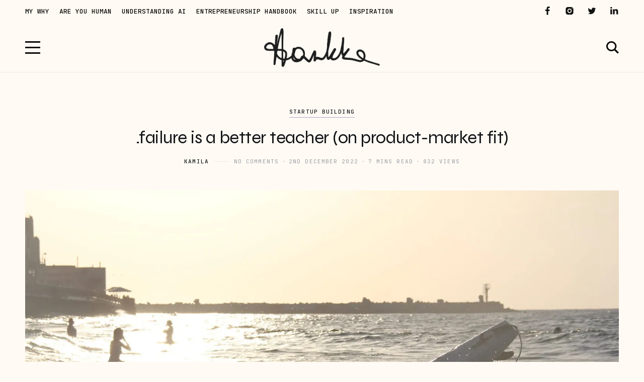

--- FILE ---
content_type: text/html; charset=UTF-8
request_url: https://hankka.com/failure-is-a-better-teacher-on-product-market-fit/
body_size: 111126
content:
<!DOCTYPE html>
<html lang="en-GB">
	<head>
		<meta charset="UTF-8" />
		<meta name="viewport" content="width=device-width, initial-scale=1">
		<link rel="profile" href="https://gmpg.org/xfn/11">
		<meta name='robots' content='index, follow, max-image-preview:large, max-snippet:-1, max-video-preview:-1' />

	<!-- This site is optimized with the Yoast SEO Premium plugin v20.9 (Yoast SEO v25.4) - https://yoast.com/wordpress/plugins/seo/ -->
	<title>.failure is a better teacher (on product-market fit) - Hankka</title>
	<meta name="description" content="I can&#039;t remember how many times I have failed; at exams, at dating, at cooking (I once poisoned my then Italian boyfriend - he&#039;s still alive though 🤗), at" />
	<link rel="canonical" href="https://hankka.com/failure-is-a-better-teacher-on-product-market-fit/" />
	<meta property="og:locale" content="en_GB" />
	<meta property="og:type" content="article" />
	<meta property="og:title" content=".failure is a better teacher (on product-market fit)" />
	<meta property="og:description" content="I can&#039;t remember how many times I have failed; at exams, at dating, at cooking (I once poisoned my then Italian boyfriend - he&#039;s still alive though 🤗), at" />
	<meta property="og:url" content="https://hankka.com/failure-is-a-better-teacher-on-product-market-fit/" />
	<meta property="og:site_name" content="Hankka" />
	<meta property="article:published_time" content="2022-12-02T11:06:45+00:00" />
	<meta property="article:modified_time" content="2022-12-02T11:06:46+00:00" />
	<meta property="og:image" content="https://hankka.com/wp-content/uploads/2022/04/failurex.jpg" />
	<meta property="og:image:width" content="1600" />
	<meta property="og:image:height" content="900" />
	<meta property="og:image:type" content="image/jpeg" />
	<meta name="author" content="kamila" />
	<meta name="twitter:card" content="summary_large_image" />
	<meta name="twitter:creator" content="@kamila_ldn" />
	<meta name="twitter:site" content="@kamila_ldn" />
	<meta name="twitter:label1" content="Written by" />
	<meta name="twitter:data1" content="kamila" />
	<meta name="twitter:label2" content="Estimated reading time" />
	<meta name="twitter:data2" content="8 minutes" />
	<script type="application/ld+json" class="yoast-schema-graph">{"@context":"https://schema.org","@graph":[{"@type":"Article","@id":"https://hankka.com/failure-is-a-better-teacher-on-product-market-fit/#article","isPartOf":{"@id":"https://hankka.com/failure-is-a-better-teacher-on-product-market-fit/"},"author":{"name":"kamila","@id":"https://hankka.com/#/schema/person/fdb7e820d4c6277780d42535dacc9e39"},"headline":".failure is a better teacher (on product-market fit)","datePublished":"2022-12-02T11:06:45+00:00","dateModified":"2022-12-02T11:06:46+00:00","mainEntityOfPage":{"@id":"https://hankka.com/failure-is-a-better-teacher-on-product-market-fit/"},"wordCount":1693,"commentCount":0,"publisher":{"@id":"https://hankka.com/#/schema/person/fdb7e820d4c6277780d42535dacc9e39"},"image":{"@id":"https://hankka.com/failure-is-a-better-teacher-on-product-market-fit/#primaryimage"},"thumbnailUrl":"https://hankka.com/wp-content/uploads/2022/04/failurex.jpg","articleSection":["Startup Building"],"inLanguage":"en-GB","potentialAction":[{"@type":"CommentAction","name":"Comment","target":["https://hankka.com/failure-is-a-better-teacher-on-product-market-fit/#respond"]}]},{"@type":"WebPage","@id":"https://hankka.com/failure-is-a-better-teacher-on-product-market-fit/","url":"https://hankka.com/failure-is-a-better-teacher-on-product-market-fit/","name":".failure is a better teacher (on product-market fit) - Hankka","isPartOf":{"@id":"https://hankka.com/#website"},"primaryImageOfPage":{"@id":"https://hankka.com/failure-is-a-better-teacher-on-product-market-fit/#primaryimage"},"image":{"@id":"https://hankka.com/failure-is-a-better-teacher-on-product-market-fit/#primaryimage"},"thumbnailUrl":"https://hankka.com/wp-content/uploads/2022/04/failurex.jpg","datePublished":"2022-12-02T11:06:45+00:00","dateModified":"2022-12-02T11:06:46+00:00","description":"I can't remember how many times I have failed; at exams, at dating, at cooking (I once poisoned my then Italian boyfriend - he's still alive though 🤗), at","breadcrumb":{"@id":"https://hankka.com/failure-is-a-better-teacher-on-product-market-fit/#breadcrumb"},"inLanguage":"en-GB","potentialAction":[{"@type":"ReadAction","target":["https://hankka.com/failure-is-a-better-teacher-on-product-market-fit/"]}]},{"@type":"ImageObject","inLanguage":"en-GB","@id":"https://hankka.com/failure-is-a-better-teacher-on-product-market-fit/#primaryimage","url":"https://hankka.com/wp-content/uploads/2022/04/failurex.jpg","contentUrl":"https://hankka.com/wp-content/uploads/2022/04/failurex.jpg","width":1600,"height":900},{"@type":"BreadcrumbList","@id":"https://hankka.com/failure-is-a-better-teacher-on-product-market-fit/#breadcrumb","itemListElement":[{"@type":"ListItem","position":1,"name":"Home","item":"https://hankka.com/"},{"@type":"ListItem","position":2,"name":".failure is a better teacher (on product-market fit)"}]},{"@type":"WebSite","@id":"https://hankka.com/#website","url":"https://hankka.com/","name":"Hankka","description":"Tech, business and everything In between","publisher":{"@id":"https://hankka.com/#/schema/person/fdb7e820d4c6277780d42535dacc9e39"},"alternateName":"Kamila Hankiewicz's Notes","potentialAction":[{"@type":"SearchAction","target":{"@type":"EntryPoint","urlTemplate":"https://hankka.com/?s={search_term_string}"},"query-input":{"@type":"PropertyValueSpecification","valueRequired":true,"valueName":"search_term_string"}}],"inLanguage":"en-GB"},{"@type":["Person","Organization"],"@id":"https://hankka.com/#/schema/person/fdb7e820d4c6277780d42535dacc9e39","name":"kamila","image":{"@type":"ImageObject","inLanguage":"en-GB","@id":"https://hankka.com/#/schema/person/image/","url":"https://hankka.com/wp-content/uploads/2021/11/new_hankka_r.png","contentUrl":"https://hankka.com/wp-content/uploads/2021/11/new_hankka_r.png","width":1110,"height":371,"caption":"kamila"},"logo":{"@id":"https://hankka.com/#/schema/person/image/"},"url":"https://hankka.com/author/kamila/"}]}</script>
	<!-- / Yoast SEO Premium plugin. -->


<link href='https://fonts.gstatic.com' crossorigin rel='preconnect' />
<link rel="alternate" type="application/rss+xml" title="Hankka &raquo; Feed" href="https://hankka.com/feed/" />
<link rel="alternate" type="application/rss+xml" title="Hankka &raquo; Comments Feed" href="https://hankka.com/comments/feed/" />
<link rel="alternate" type="application/rss+xml" title="Hankka &raquo; .failure is a better teacher (on product-market fit) Comments Feed" href="https://hankka.com/failure-is-a-better-teacher-on-product-market-fit/feed/" />
<link rel="alternate" title="oEmbed (JSON)" type="application/json+oembed" href="https://hankka.com/wp-json/oembed/1.0/embed?url=https%3A%2F%2Fhankka.com%2Ffailure-is-a-better-teacher-on-product-market-fit%2F" />
<link rel="alternate" title="oEmbed (XML)" type="text/xml+oembed" href="https://hankka.com/wp-json/oembed/1.0/embed?url=https%3A%2F%2Fhankka.com%2Ffailure-is-a-better-teacher-on-product-market-fit%2F&#038;format=xml" />
<style id='wp-img-auto-sizes-contain-inline-css'>
img:is([sizes=auto i],[sizes^="auto," i]){contain-intrinsic-size:3000px 1500px}
/*# sourceURL=wp-img-auto-sizes-contain-inline-css */
</style>
<style id='wp-emoji-styles-inline-css'>

	img.wp-smiley, img.emoji {
		display: inline !important;
		border: none !important;
		box-shadow: none !important;
		height: 1em !important;
		width: 1em !important;
		margin: 0 0.07em !important;
		vertical-align: -0.1em !important;
		background: none !important;
		padding: 0 !important;
	}
/*# sourceURL=wp-emoji-styles-inline-css */
</style>
<style id='wp-block-gallery-inline-css'>
.blocks-gallery-grid:not(.has-nested-images),.wp-block-gallery:not(.has-nested-images){display:flex;flex-wrap:wrap;list-style-type:none;margin:0;padding:0}.blocks-gallery-grid:not(.has-nested-images) .blocks-gallery-image,.blocks-gallery-grid:not(.has-nested-images) .blocks-gallery-item,.wp-block-gallery:not(.has-nested-images) .blocks-gallery-image,.wp-block-gallery:not(.has-nested-images) .blocks-gallery-item{display:flex;flex-direction:column;flex-grow:1;justify-content:center;margin:0 1em 1em 0;position:relative;width:calc(50% - 1em)}.blocks-gallery-grid:not(.has-nested-images) .blocks-gallery-image:nth-of-type(2n),.blocks-gallery-grid:not(.has-nested-images) .blocks-gallery-item:nth-of-type(2n),.wp-block-gallery:not(.has-nested-images) .blocks-gallery-image:nth-of-type(2n),.wp-block-gallery:not(.has-nested-images) .blocks-gallery-item:nth-of-type(2n){margin-right:0}.blocks-gallery-grid:not(.has-nested-images) .blocks-gallery-image figure,.blocks-gallery-grid:not(.has-nested-images) .blocks-gallery-item figure,.wp-block-gallery:not(.has-nested-images) .blocks-gallery-image figure,.wp-block-gallery:not(.has-nested-images) .blocks-gallery-item figure{align-items:flex-end;display:flex;height:100%;justify-content:flex-start;margin:0}.blocks-gallery-grid:not(.has-nested-images) .blocks-gallery-image img,.blocks-gallery-grid:not(.has-nested-images) .blocks-gallery-item img,.wp-block-gallery:not(.has-nested-images) .blocks-gallery-image img,.wp-block-gallery:not(.has-nested-images) .blocks-gallery-item img{display:block;height:auto;max-width:100%;width:auto}.blocks-gallery-grid:not(.has-nested-images) .blocks-gallery-image figcaption,.blocks-gallery-grid:not(.has-nested-images) .blocks-gallery-item figcaption,.wp-block-gallery:not(.has-nested-images) .blocks-gallery-image figcaption,.wp-block-gallery:not(.has-nested-images) .blocks-gallery-item figcaption{background:linear-gradient(0deg,#000000b3,#0000004d 70%,#0000);bottom:0;box-sizing:border-box;color:#fff;font-size:.8em;margin:0;max-height:100%;overflow:auto;padding:3em .77em .7em;position:absolute;text-align:center;width:100%;z-index:2}.blocks-gallery-grid:not(.has-nested-images) .blocks-gallery-image figcaption img,.blocks-gallery-grid:not(.has-nested-images) .blocks-gallery-item figcaption img,.wp-block-gallery:not(.has-nested-images) .blocks-gallery-image figcaption img,.wp-block-gallery:not(.has-nested-images) .blocks-gallery-item figcaption img{display:inline}.blocks-gallery-grid:not(.has-nested-images) figcaption,.wp-block-gallery:not(.has-nested-images) figcaption{flex-grow:1}.blocks-gallery-grid:not(.has-nested-images).is-cropped .blocks-gallery-image a,.blocks-gallery-grid:not(.has-nested-images).is-cropped .blocks-gallery-image img,.blocks-gallery-grid:not(.has-nested-images).is-cropped .blocks-gallery-item a,.blocks-gallery-grid:not(.has-nested-images).is-cropped .blocks-gallery-item img,.wp-block-gallery:not(.has-nested-images).is-cropped .blocks-gallery-image a,.wp-block-gallery:not(.has-nested-images).is-cropped .blocks-gallery-image img,.wp-block-gallery:not(.has-nested-images).is-cropped .blocks-gallery-item a,.wp-block-gallery:not(.has-nested-images).is-cropped .blocks-gallery-item img{flex:1;height:100%;object-fit:cover;width:100%}.blocks-gallery-grid:not(.has-nested-images).columns-1 .blocks-gallery-image,.blocks-gallery-grid:not(.has-nested-images).columns-1 .blocks-gallery-item,.wp-block-gallery:not(.has-nested-images).columns-1 .blocks-gallery-image,.wp-block-gallery:not(.has-nested-images).columns-1 .blocks-gallery-item{margin-right:0;width:100%}@media (min-width:600px){.blocks-gallery-grid:not(.has-nested-images).columns-3 .blocks-gallery-image,.blocks-gallery-grid:not(.has-nested-images).columns-3 .blocks-gallery-item,.wp-block-gallery:not(.has-nested-images).columns-3 .blocks-gallery-image,.wp-block-gallery:not(.has-nested-images).columns-3 .blocks-gallery-item{margin-right:1em;width:calc(33.33333% - .66667em)}.blocks-gallery-grid:not(.has-nested-images).columns-4 .blocks-gallery-image,.blocks-gallery-grid:not(.has-nested-images).columns-4 .blocks-gallery-item,.wp-block-gallery:not(.has-nested-images).columns-4 .blocks-gallery-image,.wp-block-gallery:not(.has-nested-images).columns-4 .blocks-gallery-item{margin-right:1em;width:calc(25% - .75em)}.blocks-gallery-grid:not(.has-nested-images).columns-5 .blocks-gallery-image,.blocks-gallery-grid:not(.has-nested-images).columns-5 .blocks-gallery-item,.wp-block-gallery:not(.has-nested-images).columns-5 .blocks-gallery-image,.wp-block-gallery:not(.has-nested-images).columns-5 .blocks-gallery-item{margin-right:1em;width:calc(20% - .8em)}.blocks-gallery-grid:not(.has-nested-images).columns-6 .blocks-gallery-image,.blocks-gallery-grid:not(.has-nested-images).columns-6 .blocks-gallery-item,.wp-block-gallery:not(.has-nested-images).columns-6 .blocks-gallery-image,.wp-block-gallery:not(.has-nested-images).columns-6 .blocks-gallery-item{margin-right:1em;width:calc(16.66667% - .83333em)}.blocks-gallery-grid:not(.has-nested-images).columns-7 .blocks-gallery-image,.blocks-gallery-grid:not(.has-nested-images).columns-7 .blocks-gallery-item,.wp-block-gallery:not(.has-nested-images).columns-7 .blocks-gallery-image,.wp-block-gallery:not(.has-nested-images).columns-7 .blocks-gallery-item{margin-right:1em;width:calc(14.28571% - .85714em)}.blocks-gallery-grid:not(.has-nested-images).columns-8 .blocks-gallery-image,.blocks-gallery-grid:not(.has-nested-images).columns-8 .blocks-gallery-item,.wp-block-gallery:not(.has-nested-images).columns-8 .blocks-gallery-image,.wp-block-gallery:not(.has-nested-images).columns-8 .blocks-gallery-item{margin-right:1em;width:calc(12.5% - .875em)}.blocks-gallery-grid:not(.has-nested-images).columns-1 .blocks-gallery-image:nth-of-type(1n),.blocks-gallery-grid:not(.has-nested-images).columns-1 .blocks-gallery-item:nth-of-type(1n),.blocks-gallery-grid:not(.has-nested-images).columns-2 .blocks-gallery-image:nth-of-type(2n),.blocks-gallery-grid:not(.has-nested-images).columns-2 .blocks-gallery-item:nth-of-type(2n),.blocks-gallery-grid:not(.has-nested-images).columns-3 .blocks-gallery-image:nth-of-type(3n),.blocks-gallery-grid:not(.has-nested-images).columns-3 .blocks-gallery-item:nth-of-type(3n),.blocks-gallery-grid:not(.has-nested-images).columns-4 .blocks-gallery-image:nth-of-type(4n),.blocks-gallery-grid:not(.has-nested-images).columns-4 .blocks-gallery-item:nth-of-type(4n),.blocks-gallery-grid:not(.has-nested-images).columns-5 .blocks-gallery-image:nth-of-type(5n),.blocks-gallery-grid:not(.has-nested-images).columns-5 .blocks-gallery-item:nth-of-type(5n),.blocks-gallery-grid:not(.has-nested-images).columns-6 .blocks-gallery-image:nth-of-type(6n),.blocks-gallery-grid:not(.has-nested-images).columns-6 .blocks-gallery-item:nth-of-type(6n),.blocks-gallery-grid:not(.has-nested-images).columns-7 .blocks-gallery-image:nth-of-type(7n),.blocks-gallery-grid:not(.has-nested-images).columns-7 .blocks-gallery-item:nth-of-type(7n),.blocks-gallery-grid:not(.has-nested-images).columns-8 .blocks-gallery-image:nth-of-type(8n),.blocks-gallery-grid:not(.has-nested-images).columns-8 .blocks-gallery-item:nth-of-type(8n),.wp-block-gallery:not(.has-nested-images).columns-1 .blocks-gallery-image:nth-of-type(1n),.wp-block-gallery:not(.has-nested-images).columns-1 .blocks-gallery-item:nth-of-type(1n),.wp-block-gallery:not(.has-nested-images).columns-2 .blocks-gallery-image:nth-of-type(2n),.wp-block-gallery:not(.has-nested-images).columns-2 .blocks-gallery-item:nth-of-type(2n),.wp-block-gallery:not(.has-nested-images).columns-3 .blocks-gallery-image:nth-of-type(3n),.wp-block-gallery:not(.has-nested-images).columns-3 .blocks-gallery-item:nth-of-type(3n),.wp-block-gallery:not(.has-nested-images).columns-4 .blocks-gallery-image:nth-of-type(4n),.wp-block-gallery:not(.has-nested-images).columns-4 .blocks-gallery-item:nth-of-type(4n),.wp-block-gallery:not(.has-nested-images).columns-5 .blocks-gallery-image:nth-of-type(5n),.wp-block-gallery:not(.has-nested-images).columns-5 .blocks-gallery-item:nth-of-type(5n),.wp-block-gallery:not(.has-nested-images).columns-6 .blocks-gallery-image:nth-of-type(6n),.wp-block-gallery:not(.has-nested-images).columns-6 .blocks-gallery-item:nth-of-type(6n),.wp-block-gallery:not(.has-nested-images).columns-7 .blocks-gallery-image:nth-of-type(7n),.wp-block-gallery:not(.has-nested-images).columns-7 .blocks-gallery-item:nth-of-type(7n),.wp-block-gallery:not(.has-nested-images).columns-8 .blocks-gallery-image:nth-of-type(8n),.wp-block-gallery:not(.has-nested-images).columns-8 .blocks-gallery-item:nth-of-type(8n){margin-right:0}}.blocks-gallery-grid:not(.has-nested-images) .blocks-gallery-image:last-child,.blocks-gallery-grid:not(.has-nested-images) .blocks-gallery-item:last-child,.wp-block-gallery:not(.has-nested-images) .blocks-gallery-image:last-child,.wp-block-gallery:not(.has-nested-images) .blocks-gallery-item:last-child{margin-right:0}.blocks-gallery-grid:not(.has-nested-images).alignleft,.blocks-gallery-grid:not(.has-nested-images).alignright,.wp-block-gallery:not(.has-nested-images).alignleft,.wp-block-gallery:not(.has-nested-images).alignright{max-width:420px;width:100%}.blocks-gallery-grid:not(.has-nested-images).aligncenter .blocks-gallery-item figure,.wp-block-gallery:not(.has-nested-images).aligncenter .blocks-gallery-item figure{justify-content:center}.wp-block-gallery:not(.is-cropped) .blocks-gallery-item{align-self:flex-start}figure.wp-block-gallery.has-nested-images{align-items:normal}.wp-block-gallery.has-nested-images figure.wp-block-image:not(#individual-image){margin:0;width:calc(50% - var(--wp--style--unstable-gallery-gap, 16px)/2)}.wp-block-gallery.has-nested-images figure.wp-block-image{box-sizing:border-box;display:flex;flex-direction:column;flex-grow:1;justify-content:center;max-width:100%;position:relative}.wp-block-gallery.has-nested-images figure.wp-block-image>a,.wp-block-gallery.has-nested-images figure.wp-block-image>div{flex-direction:column;flex-grow:1;margin:0}.wp-block-gallery.has-nested-images figure.wp-block-image img{display:block;height:auto;max-width:100%!important;width:auto}.wp-block-gallery.has-nested-images figure.wp-block-image figcaption,.wp-block-gallery.has-nested-images figure.wp-block-image:has(figcaption):before{bottom:0;left:0;max-height:100%;position:absolute;right:0}.wp-block-gallery.has-nested-images figure.wp-block-image:has(figcaption):before{backdrop-filter:blur(3px);content:"";height:100%;-webkit-mask-image:linear-gradient(0deg,#000 20%,#0000);mask-image:linear-gradient(0deg,#000 20%,#0000);max-height:40%;pointer-events:none}.wp-block-gallery.has-nested-images figure.wp-block-image figcaption{box-sizing:border-box;color:#fff;font-size:13px;margin:0;overflow:auto;padding:1em;text-align:center;text-shadow:0 0 1.5px #000}.wp-block-gallery.has-nested-images figure.wp-block-image figcaption::-webkit-scrollbar{height:12px;width:12px}.wp-block-gallery.has-nested-images figure.wp-block-image figcaption::-webkit-scrollbar-track{background-color:initial}.wp-block-gallery.has-nested-images figure.wp-block-image figcaption::-webkit-scrollbar-thumb{background-clip:padding-box;background-color:initial;border:3px solid #0000;border-radius:8px}.wp-block-gallery.has-nested-images figure.wp-block-image figcaption:focus-within::-webkit-scrollbar-thumb,.wp-block-gallery.has-nested-images figure.wp-block-image figcaption:focus::-webkit-scrollbar-thumb,.wp-block-gallery.has-nested-images figure.wp-block-image figcaption:hover::-webkit-scrollbar-thumb{background-color:#fffc}.wp-block-gallery.has-nested-images figure.wp-block-image figcaption{scrollbar-color:#0000 #0000;scrollbar-gutter:stable both-edges;scrollbar-width:thin}.wp-block-gallery.has-nested-images figure.wp-block-image figcaption:focus,.wp-block-gallery.has-nested-images figure.wp-block-image figcaption:focus-within,.wp-block-gallery.has-nested-images figure.wp-block-image figcaption:hover{scrollbar-color:#fffc #0000}.wp-block-gallery.has-nested-images figure.wp-block-image figcaption{will-change:transform}@media (hover:none){.wp-block-gallery.has-nested-images figure.wp-block-image figcaption{scrollbar-color:#fffc #0000}}.wp-block-gallery.has-nested-images figure.wp-block-image figcaption{background:linear-gradient(0deg,#0006,#0000)}.wp-block-gallery.has-nested-images figure.wp-block-image figcaption img{display:inline}.wp-block-gallery.has-nested-images figure.wp-block-image figcaption a{color:inherit}.wp-block-gallery.has-nested-images figure.wp-block-image.has-custom-border img{box-sizing:border-box}.wp-block-gallery.has-nested-images figure.wp-block-image.has-custom-border>a,.wp-block-gallery.has-nested-images figure.wp-block-image.has-custom-border>div,.wp-block-gallery.has-nested-images figure.wp-block-image.is-style-rounded>a,.wp-block-gallery.has-nested-images figure.wp-block-image.is-style-rounded>div{flex:1 1 auto}.wp-block-gallery.has-nested-images figure.wp-block-image.has-custom-border figcaption,.wp-block-gallery.has-nested-images figure.wp-block-image.is-style-rounded figcaption{background:none;color:inherit;flex:initial;margin:0;padding:10px 10px 9px;position:relative;text-shadow:none}.wp-block-gallery.has-nested-images figure.wp-block-image.has-custom-border:before,.wp-block-gallery.has-nested-images figure.wp-block-image.is-style-rounded:before{content:none}.wp-block-gallery.has-nested-images figcaption{flex-basis:100%;flex-grow:1;text-align:center}.wp-block-gallery.has-nested-images:not(.is-cropped) figure.wp-block-image:not(#individual-image){margin-bottom:auto;margin-top:0}.wp-block-gallery.has-nested-images.is-cropped figure.wp-block-image:not(#individual-image){align-self:inherit}.wp-block-gallery.has-nested-images.is-cropped figure.wp-block-image:not(#individual-image)>a,.wp-block-gallery.has-nested-images.is-cropped figure.wp-block-image:not(#individual-image)>div:not(.components-drop-zone){display:flex}.wp-block-gallery.has-nested-images.is-cropped figure.wp-block-image:not(#individual-image) a,.wp-block-gallery.has-nested-images.is-cropped figure.wp-block-image:not(#individual-image) img{flex:1 0 0%;height:100%;object-fit:cover;width:100%}.wp-block-gallery.has-nested-images.columns-1 figure.wp-block-image:not(#individual-image){width:100%}@media (min-width:600px){.wp-block-gallery.has-nested-images.columns-3 figure.wp-block-image:not(#individual-image){width:calc(33.33333% - var(--wp--style--unstable-gallery-gap, 16px)*.66667)}.wp-block-gallery.has-nested-images.columns-4 figure.wp-block-image:not(#individual-image){width:calc(25% - var(--wp--style--unstable-gallery-gap, 16px)*.75)}.wp-block-gallery.has-nested-images.columns-5 figure.wp-block-image:not(#individual-image){width:calc(20% - var(--wp--style--unstable-gallery-gap, 16px)*.8)}.wp-block-gallery.has-nested-images.columns-6 figure.wp-block-image:not(#individual-image){width:calc(16.66667% - var(--wp--style--unstable-gallery-gap, 16px)*.83333)}.wp-block-gallery.has-nested-images.columns-7 figure.wp-block-image:not(#individual-image){width:calc(14.28571% - var(--wp--style--unstable-gallery-gap, 16px)*.85714)}.wp-block-gallery.has-nested-images.columns-8 figure.wp-block-image:not(#individual-image){width:calc(12.5% - var(--wp--style--unstable-gallery-gap, 16px)*.875)}.wp-block-gallery.has-nested-images.columns-default figure.wp-block-image:not(#individual-image){width:calc(33.33% - var(--wp--style--unstable-gallery-gap, 16px)*.66667)}.wp-block-gallery.has-nested-images.columns-default figure.wp-block-image:not(#individual-image):first-child:nth-last-child(2),.wp-block-gallery.has-nested-images.columns-default figure.wp-block-image:not(#individual-image):first-child:nth-last-child(2)~figure.wp-block-image:not(#individual-image){width:calc(50% - var(--wp--style--unstable-gallery-gap, 16px)*.5)}.wp-block-gallery.has-nested-images.columns-default figure.wp-block-image:not(#individual-image):first-child:last-child{width:100%}}.wp-block-gallery.has-nested-images.alignleft,.wp-block-gallery.has-nested-images.alignright{max-width:420px;width:100%}.wp-block-gallery.has-nested-images.aligncenter{justify-content:center}
/*# sourceURL=https://hankka.com/wp-includes/blocks/gallery/style.min.css */
</style>
<style id='wp-block-heading-inline-css'>
h1:where(.wp-block-heading).has-background,h2:where(.wp-block-heading).has-background,h3:where(.wp-block-heading).has-background,h4:where(.wp-block-heading).has-background,h5:where(.wp-block-heading).has-background,h6:where(.wp-block-heading).has-background{padding:1.25em 2.375em}h1.has-text-align-left[style*=writing-mode]:where([style*=vertical-lr]),h1.has-text-align-right[style*=writing-mode]:where([style*=vertical-rl]),h2.has-text-align-left[style*=writing-mode]:where([style*=vertical-lr]),h2.has-text-align-right[style*=writing-mode]:where([style*=vertical-rl]),h3.has-text-align-left[style*=writing-mode]:where([style*=vertical-lr]),h3.has-text-align-right[style*=writing-mode]:where([style*=vertical-rl]),h4.has-text-align-left[style*=writing-mode]:where([style*=vertical-lr]),h4.has-text-align-right[style*=writing-mode]:where([style*=vertical-rl]),h5.has-text-align-left[style*=writing-mode]:where([style*=vertical-lr]),h5.has-text-align-right[style*=writing-mode]:where([style*=vertical-rl]),h6.has-text-align-left[style*=writing-mode]:where([style*=vertical-lr]),h6.has-text-align-right[style*=writing-mode]:where([style*=vertical-rl]){rotate:180deg}
/*# sourceURL=https://hankka.com/wp-includes/blocks/heading/style.min.css */
</style>
<style id='wp-block-image-inline-css'>
.wp-block-image>a,.wp-block-image>figure>a{display:inline-block}.wp-block-image img{box-sizing:border-box;height:auto;max-width:100%;vertical-align:bottom}@media not (prefers-reduced-motion){.wp-block-image img.hide{visibility:hidden}.wp-block-image img.show{animation:show-content-image .4s}}.wp-block-image[style*=border-radius] img,.wp-block-image[style*=border-radius]>a{border-radius:inherit}.wp-block-image.has-custom-border img{box-sizing:border-box}.wp-block-image.aligncenter{text-align:center}.wp-block-image.alignfull>a,.wp-block-image.alignwide>a{width:100%}.wp-block-image.alignfull img,.wp-block-image.alignwide img{height:auto;width:100%}.wp-block-image .aligncenter,.wp-block-image .alignleft,.wp-block-image .alignright,.wp-block-image.aligncenter,.wp-block-image.alignleft,.wp-block-image.alignright{display:table}.wp-block-image .aligncenter>figcaption,.wp-block-image .alignleft>figcaption,.wp-block-image .alignright>figcaption,.wp-block-image.aligncenter>figcaption,.wp-block-image.alignleft>figcaption,.wp-block-image.alignright>figcaption{caption-side:bottom;display:table-caption}.wp-block-image .alignleft{float:left;margin:.5em 1em .5em 0}.wp-block-image .alignright{float:right;margin:.5em 0 .5em 1em}.wp-block-image .aligncenter{margin-left:auto;margin-right:auto}.wp-block-image :where(figcaption){margin-bottom:1em;margin-top:.5em}.wp-block-image.is-style-circle-mask img{border-radius:9999px}@supports ((-webkit-mask-image:none) or (mask-image:none)) or (-webkit-mask-image:none){.wp-block-image.is-style-circle-mask img{border-radius:0;-webkit-mask-image:url('data:image/svg+xml;utf8,<svg viewBox="0 0 100 100" xmlns="http://www.w3.org/2000/svg"><circle cx="50" cy="50" r="50"/></svg>');mask-image:url('data:image/svg+xml;utf8,<svg viewBox="0 0 100 100" xmlns="http://www.w3.org/2000/svg"><circle cx="50" cy="50" r="50"/></svg>');mask-mode:alpha;-webkit-mask-position:center;mask-position:center;-webkit-mask-repeat:no-repeat;mask-repeat:no-repeat;-webkit-mask-size:contain;mask-size:contain}}:root :where(.wp-block-image.is-style-rounded img,.wp-block-image .is-style-rounded img){border-radius:9999px}.wp-block-image figure{margin:0}.wp-lightbox-container{display:flex;flex-direction:column;position:relative}.wp-lightbox-container img{cursor:zoom-in}.wp-lightbox-container img:hover+button{opacity:1}.wp-lightbox-container button{align-items:center;backdrop-filter:blur(16px) saturate(180%);background-color:#5a5a5a40;border:none;border-radius:4px;cursor:zoom-in;display:flex;height:20px;justify-content:center;opacity:0;padding:0;position:absolute;right:16px;text-align:center;top:16px;width:20px;z-index:100}@media not (prefers-reduced-motion){.wp-lightbox-container button{transition:opacity .2s ease}}.wp-lightbox-container button:focus-visible{outline:3px auto #5a5a5a40;outline:3px auto -webkit-focus-ring-color;outline-offset:3px}.wp-lightbox-container button:hover{cursor:pointer;opacity:1}.wp-lightbox-container button:focus{opacity:1}.wp-lightbox-container button:focus,.wp-lightbox-container button:hover,.wp-lightbox-container button:not(:hover):not(:active):not(.has-background){background-color:#5a5a5a40;border:none}.wp-lightbox-overlay{box-sizing:border-box;cursor:zoom-out;height:100vh;left:0;overflow:hidden;position:fixed;top:0;visibility:hidden;width:100%;z-index:100000}.wp-lightbox-overlay .close-button{align-items:center;cursor:pointer;display:flex;justify-content:center;min-height:40px;min-width:40px;padding:0;position:absolute;right:calc(env(safe-area-inset-right) + 16px);top:calc(env(safe-area-inset-top) + 16px);z-index:5000000}.wp-lightbox-overlay .close-button:focus,.wp-lightbox-overlay .close-button:hover,.wp-lightbox-overlay .close-button:not(:hover):not(:active):not(.has-background){background:none;border:none}.wp-lightbox-overlay .lightbox-image-container{height:var(--wp--lightbox-container-height);left:50%;overflow:hidden;position:absolute;top:50%;transform:translate(-50%,-50%);transform-origin:top left;width:var(--wp--lightbox-container-width);z-index:9999999999}.wp-lightbox-overlay .wp-block-image{align-items:center;box-sizing:border-box;display:flex;height:100%;justify-content:center;margin:0;position:relative;transform-origin:0 0;width:100%;z-index:3000000}.wp-lightbox-overlay .wp-block-image img{height:var(--wp--lightbox-image-height);min-height:var(--wp--lightbox-image-height);min-width:var(--wp--lightbox-image-width);width:var(--wp--lightbox-image-width)}.wp-lightbox-overlay .wp-block-image figcaption{display:none}.wp-lightbox-overlay button{background:none;border:none}.wp-lightbox-overlay .scrim{background-color:#fff;height:100%;opacity:.9;position:absolute;width:100%;z-index:2000000}.wp-lightbox-overlay.active{visibility:visible}@media not (prefers-reduced-motion){.wp-lightbox-overlay.active{animation:turn-on-visibility .25s both}.wp-lightbox-overlay.active img{animation:turn-on-visibility .35s both}.wp-lightbox-overlay.show-closing-animation:not(.active){animation:turn-off-visibility .35s both}.wp-lightbox-overlay.show-closing-animation:not(.active) img{animation:turn-off-visibility .25s both}.wp-lightbox-overlay.zoom.active{animation:none;opacity:1;visibility:visible}.wp-lightbox-overlay.zoom.active .lightbox-image-container{animation:lightbox-zoom-in .4s}.wp-lightbox-overlay.zoom.active .lightbox-image-container img{animation:none}.wp-lightbox-overlay.zoom.active .scrim{animation:turn-on-visibility .4s forwards}.wp-lightbox-overlay.zoom.show-closing-animation:not(.active){animation:none}.wp-lightbox-overlay.zoom.show-closing-animation:not(.active) .lightbox-image-container{animation:lightbox-zoom-out .4s}.wp-lightbox-overlay.zoom.show-closing-animation:not(.active) .lightbox-image-container img{animation:none}.wp-lightbox-overlay.zoom.show-closing-animation:not(.active) .scrim{animation:turn-off-visibility .4s forwards}}@keyframes show-content-image{0%{visibility:hidden}99%{visibility:hidden}to{visibility:visible}}@keyframes turn-on-visibility{0%{opacity:0}to{opacity:1}}@keyframes turn-off-visibility{0%{opacity:1;visibility:visible}99%{opacity:0;visibility:visible}to{opacity:0;visibility:hidden}}@keyframes lightbox-zoom-in{0%{transform:translate(calc((-100vw + var(--wp--lightbox-scrollbar-width))/2 + var(--wp--lightbox-initial-left-position)),calc(-50vh + var(--wp--lightbox-initial-top-position))) scale(var(--wp--lightbox-scale))}to{transform:translate(-50%,-50%) scale(1)}}@keyframes lightbox-zoom-out{0%{transform:translate(-50%,-50%) scale(1);visibility:visible}99%{visibility:visible}to{transform:translate(calc((-100vw + var(--wp--lightbox-scrollbar-width))/2 + var(--wp--lightbox-initial-left-position)),calc(-50vh + var(--wp--lightbox-initial-top-position))) scale(var(--wp--lightbox-scale));visibility:hidden}}
/*# sourceURL=https://hankka.com/wp-includes/blocks/image/style.min.css */
</style>
<style id='wp-block-list-inline-css'>
ol,ul{box-sizing:border-box}:root :where(.wp-block-list.has-background){padding:1.25em 2.375em}
/*# sourceURL=https://hankka.com/wp-includes/blocks/list/style.min.css */
</style>
<style id='wp-block-paragraph-inline-css'>
.is-small-text{font-size:.875em}.is-regular-text{font-size:1em}.is-large-text{font-size:2.25em}.is-larger-text{font-size:3em}.has-drop-cap:not(:focus):first-letter{float:left;font-size:8.4em;font-style:normal;font-weight:100;line-height:.68;margin:.05em .1em 0 0;text-transform:uppercase}body.rtl .has-drop-cap:not(:focus):first-letter{float:none;margin-left:.1em}p.has-drop-cap.has-background{overflow:hidden}:root :where(p.has-background){padding:1.25em 2.375em}:where(p.has-text-color:not(.has-link-color)) a{color:inherit}p.has-text-align-left[style*="writing-mode:vertical-lr"],p.has-text-align-right[style*="writing-mode:vertical-rl"]{rotate:180deg}
/*# sourceURL=https://hankka.com/wp-includes/blocks/paragraph/style.min.css */
</style>
<style id='wp-block-quote-inline-css'>
.wp-block-quote{box-sizing:border-box;overflow-wrap:break-word}.wp-block-quote.is-large:where(:not(.is-style-plain)),.wp-block-quote.is-style-large:where(:not(.is-style-plain)){margin-bottom:1em;padding:0 1em}.wp-block-quote.is-large:where(:not(.is-style-plain)) p,.wp-block-quote.is-style-large:where(:not(.is-style-plain)) p{font-size:1.5em;font-style:italic;line-height:1.6}.wp-block-quote.is-large:where(:not(.is-style-plain)) cite,.wp-block-quote.is-large:where(:not(.is-style-plain)) footer,.wp-block-quote.is-style-large:where(:not(.is-style-plain)) cite,.wp-block-quote.is-style-large:where(:not(.is-style-plain)) footer{font-size:1.125em;text-align:right}.wp-block-quote>cite{display:block}
/*# sourceURL=https://hankka.com/wp-includes/blocks/quote/style.min.css */
</style>
<style id='global-styles-inline-css'>
:root{--wp--preset--aspect-ratio--square: 1;--wp--preset--aspect-ratio--4-3: 4/3;--wp--preset--aspect-ratio--3-4: 3/4;--wp--preset--aspect-ratio--3-2: 3/2;--wp--preset--aspect-ratio--2-3: 2/3;--wp--preset--aspect-ratio--16-9: 16/9;--wp--preset--aspect-ratio--9-16: 9/16;--wp--preset--color--black: #000000;--wp--preset--color--cyan-bluish-gray: #abb8c3;--wp--preset--color--white: #ffffff;--wp--preset--color--pale-pink: #f78da7;--wp--preset--color--vivid-red: #cf2e2e;--wp--preset--color--luminous-vivid-orange: #ff6900;--wp--preset--color--luminous-vivid-amber: #fcb900;--wp--preset--color--light-green-cyan: #7bdcb5;--wp--preset--color--vivid-green-cyan: #00d084;--wp--preset--color--pale-cyan-blue: #8ed1fc;--wp--preset--color--vivid-cyan-blue: #0693e3;--wp--preset--color--vivid-purple: #9b51e0;--wp--preset--color--nebotheme-content: #121416;--wp--preset--color--nebotheme-primary: #005240;--wp--preset--color--nebotheme-secondary: #ffd874;--wp--preset--color--nebotheme-hover: #a8aab2;--wp--preset--color--nebotheme-headings: #111111;--wp--preset--color--nebotheme-bg: #ffffff;--wp--preset--color--nebotheme-alt: #fbf7ed;--wp--preset--color--nebotheme-border: #e8e8e8;--wp--preset--gradient--vivid-cyan-blue-to-vivid-purple: linear-gradient(135deg,rgb(6,147,227) 0%,rgb(155,81,224) 100%);--wp--preset--gradient--light-green-cyan-to-vivid-green-cyan: linear-gradient(135deg,rgb(122,220,180) 0%,rgb(0,208,130) 100%);--wp--preset--gradient--luminous-vivid-amber-to-luminous-vivid-orange: linear-gradient(135deg,rgb(252,185,0) 0%,rgb(255,105,0) 100%);--wp--preset--gradient--luminous-vivid-orange-to-vivid-red: linear-gradient(135deg,rgb(255,105,0) 0%,rgb(207,46,46) 100%);--wp--preset--gradient--very-light-gray-to-cyan-bluish-gray: linear-gradient(135deg,rgb(238,238,238) 0%,rgb(169,184,195) 100%);--wp--preset--gradient--cool-to-warm-spectrum: linear-gradient(135deg,rgb(74,234,220) 0%,rgb(151,120,209) 20%,rgb(207,42,186) 40%,rgb(238,44,130) 60%,rgb(251,105,98) 80%,rgb(254,248,76) 100%);--wp--preset--gradient--blush-light-purple: linear-gradient(135deg,rgb(255,206,236) 0%,rgb(152,150,240) 100%);--wp--preset--gradient--blush-bordeaux: linear-gradient(135deg,rgb(254,205,165) 0%,rgb(254,45,45) 50%,rgb(107,0,62) 100%);--wp--preset--gradient--luminous-dusk: linear-gradient(135deg,rgb(255,203,112) 0%,rgb(199,81,192) 50%,rgb(65,88,208) 100%);--wp--preset--gradient--pale-ocean: linear-gradient(135deg,rgb(255,245,203) 0%,rgb(182,227,212) 50%,rgb(51,167,181) 100%);--wp--preset--gradient--electric-grass: linear-gradient(135deg,rgb(202,248,128) 0%,rgb(113,206,126) 100%);--wp--preset--gradient--midnight: linear-gradient(135deg,rgb(2,3,129) 0%,rgb(40,116,252) 100%);--wp--preset--font-size--small: 13px;--wp--preset--font-size--medium: 20px;--wp--preset--font-size--large: 36px;--wp--preset--font-size--x-large: 42px;--wp--preset--spacing--20: 0.44rem;--wp--preset--spacing--30: 0.67rem;--wp--preset--spacing--40: 1rem;--wp--preset--spacing--50: 1.5rem;--wp--preset--spacing--60: 2.25rem;--wp--preset--spacing--70: 3.38rem;--wp--preset--spacing--80: 5.06rem;--wp--preset--shadow--natural: 6px 6px 9px rgba(0, 0, 0, 0.2);--wp--preset--shadow--deep: 12px 12px 50px rgba(0, 0, 0, 0.4);--wp--preset--shadow--sharp: 6px 6px 0px rgba(0, 0, 0, 0.2);--wp--preset--shadow--outlined: 6px 6px 0px -3px rgb(255, 255, 255), 6px 6px rgb(0, 0, 0);--wp--preset--shadow--crisp: 6px 6px 0px rgb(0, 0, 0);}:where(.is-layout-flex){gap: 0.5em;}:where(.is-layout-grid){gap: 0.5em;}body .is-layout-flex{display: flex;}.is-layout-flex{flex-wrap: wrap;align-items: center;}.is-layout-flex > :is(*, div){margin: 0;}body .is-layout-grid{display: grid;}.is-layout-grid > :is(*, div){margin: 0;}:where(.wp-block-columns.is-layout-flex){gap: 2em;}:where(.wp-block-columns.is-layout-grid){gap: 2em;}:where(.wp-block-post-template.is-layout-flex){gap: 1.25em;}:where(.wp-block-post-template.is-layout-grid){gap: 1.25em;}.has-black-color{color: var(--wp--preset--color--black) !important;}.has-cyan-bluish-gray-color{color: var(--wp--preset--color--cyan-bluish-gray) !important;}.has-white-color{color: var(--wp--preset--color--white) !important;}.has-pale-pink-color{color: var(--wp--preset--color--pale-pink) !important;}.has-vivid-red-color{color: var(--wp--preset--color--vivid-red) !important;}.has-luminous-vivid-orange-color{color: var(--wp--preset--color--luminous-vivid-orange) !important;}.has-luminous-vivid-amber-color{color: var(--wp--preset--color--luminous-vivid-amber) !important;}.has-light-green-cyan-color{color: var(--wp--preset--color--light-green-cyan) !important;}.has-vivid-green-cyan-color{color: var(--wp--preset--color--vivid-green-cyan) !important;}.has-pale-cyan-blue-color{color: var(--wp--preset--color--pale-cyan-blue) !important;}.has-vivid-cyan-blue-color{color: var(--wp--preset--color--vivid-cyan-blue) !important;}.has-vivid-purple-color{color: var(--wp--preset--color--vivid-purple) !important;}.has-black-background-color{background-color: var(--wp--preset--color--black) !important;}.has-cyan-bluish-gray-background-color{background-color: var(--wp--preset--color--cyan-bluish-gray) !important;}.has-white-background-color{background-color: var(--wp--preset--color--white) !important;}.has-pale-pink-background-color{background-color: var(--wp--preset--color--pale-pink) !important;}.has-vivid-red-background-color{background-color: var(--wp--preset--color--vivid-red) !important;}.has-luminous-vivid-orange-background-color{background-color: var(--wp--preset--color--luminous-vivid-orange) !important;}.has-luminous-vivid-amber-background-color{background-color: var(--wp--preset--color--luminous-vivid-amber) !important;}.has-light-green-cyan-background-color{background-color: var(--wp--preset--color--light-green-cyan) !important;}.has-vivid-green-cyan-background-color{background-color: var(--wp--preset--color--vivid-green-cyan) !important;}.has-pale-cyan-blue-background-color{background-color: var(--wp--preset--color--pale-cyan-blue) !important;}.has-vivid-cyan-blue-background-color{background-color: var(--wp--preset--color--vivid-cyan-blue) !important;}.has-vivid-purple-background-color{background-color: var(--wp--preset--color--vivid-purple) !important;}.has-black-border-color{border-color: var(--wp--preset--color--black) !important;}.has-cyan-bluish-gray-border-color{border-color: var(--wp--preset--color--cyan-bluish-gray) !important;}.has-white-border-color{border-color: var(--wp--preset--color--white) !important;}.has-pale-pink-border-color{border-color: var(--wp--preset--color--pale-pink) !important;}.has-vivid-red-border-color{border-color: var(--wp--preset--color--vivid-red) !important;}.has-luminous-vivid-orange-border-color{border-color: var(--wp--preset--color--luminous-vivid-orange) !important;}.has-luminous-vivid-amber-border-color{border-color: var(--wp--preset--color--luminous-vivid-amber) !important;}.has-light-green-cyan-border-color{border-color: var(--wp--preset--color--light-green-cyan) !important;}.has-vivid-green-cyan-border-color{border-color: var(--wp--preset--color--vivid-green-cyan) !important;}.has-pale-cyan-blue-border-color{border-color: var(--wp--preset--color--pale-cyan-blue) !important;}.has-vivid-cyan-blue-border-color{border-color: var(--wp--preset--color--vivid-cyan-blue) !important;}.has-vivid-purple-border-color{border-color: var(--wp--preset--color--vivid-purple) !important;}.has-vivid-cyan-blue-to-vivid-purple-gradient-background{background: var(--wp--preset--gradient--vivid-cyan-blue-to-vivid-purple) !important;}.has-light-green-cyan-to-vivid-green-cyan-gradient-background{background: var(--wp--preset--gradient--light-green-cyan-to-vivid-green-cyan) !important;}.has-luminous-vivid-amber-to-luminous-vivid-orange-gradient-background{background: var(--wp--preset--gradient--luminous-vivid-amber-to-luminous-vivid-orange) !important;}.has-luminous-vivid-orange-to-vivid-red-gradient-background{background: var(--wp--preset--gradient--luminous-vivid-orange-to-vivid-red) !important;}.has-very-light-gray-to-cyan-bluish-gray-gradient-background{background: var(--wp--preset--gradient--very-light-gray-to-cyan-bluish-gray) !important;}.has-cool-to-warm-spectrum-gradient-background{background: var(--wp--preset--gradient--cool-to-warm-spectrum) !important;}.has-blush-light-purple-gradient-background{background: var(--wp--preset--gradient--blush-light-purple) !important;}.has-blush-bordeaux-gradient-background{background: var(--wp--preset--gradient--blush-bordeaux) !important;}.has-luminous-dusk-gradient-background{background: var(--wp--preset--gradient--luminous-dusk) !important;}.has-pale-ocean-gradient-background{background: var(--wp--preset--gradient--pale-ocean) !important;}.has-electric-grass-gradient-background{background: var(--wp--preset--gradient--electric-grass) !important;}.has-midnight-gradient-background{background: var(--wp--preset--gradient--midnight) !important;}.has-small-font-size{font-size: var(--wp--preset--font-size--small) !important;}.has-medium-font-size{font-size: var(--wp--preset--font-size--medium) !important;}.has-large-font-size{font-size: var(--wp--preset--font-size--large) !important;}.has-x-large-font-size{font-size: var(--wp--preset--font-size--x-large) !important;}
/*# sourceURL=global-styles-inline-css */
</style>
<style id='core-block-supports-inline-css'>
.wp-block-gallery.wp-block-gallery-1{--wp--style--unstable-gallery-gap:var( --wp--style--gallery-gap-default, var( --gallery-block--gutter-size, var( --wp--style--block-gap, 0.5em ) ) );gap:var( --wp--style--gallery-gap-default, var( --gallery-block--gutter-size, var( --wp--style--block-gap, 0.5em ) ) );}
/*# sourceURL=core-block-supports-inline-css */
</style>

<style id='classic-theme-styles-inline-css'>
/*! This file is auto-generated */
.wp-block-button__link{color:#fff;background-color:#32373c;border-radius:9999px;box-shadow:none;text-decoration:none;padding:calc(.667em + 2px) calc(1.333em + 2px);font-size:1.125em}.wp-block-file__button{background:#32373c;color:#fff;text-decoration:none}
/*# sourceURL=/wp-includes/css/classic-themes.min.css */
</style>
<style id='yaffo-gutenberg-color-inline-css'>
.has-nebotheme-content-color {
	color: #121416 !important;
}

.has-nebotheme-content-background-color {
	background-color: #121416 !important;
}

.has-nebotheme-primary-color {
	color: #005240 !important;
}

.has-nebotheme-primary-background-color {
	background-color: #005240 !important;
}

.has-nebotheme-secondary-color {
	color: #ffd874 !important;
}

.has-nebotheme-secondary-background-color {
	background-color: #ffd874 !important;
}

.has-nebotheme-hover-color {
	color: #a8aab2 !important;
}

.has-nebotheme-hover-background-color {
	background-color: #a8aab2 !important;
}

.has-nebotheme-headings-color {
	color: #111111 !important;
}

.has-nebotheme-headings-background-color {
	background-color: #111111 !important;
}

.has-nebotheme-bg-color {
	color: #ffffff !important;
}

.has-nebotheme-bg-background-color {
	background-color: #ffffff !important;
}

.has-nebotheme-alt-color {
	color: #fbf7ed !important;
}

.has-nebotheme-alt-background-color {
	background-color: #fbf7ed !important;
}

.has-nebotheme-border-color {
	color: #e8e8e8 !important;
}

.has-nebotheme-border-background-color {
	background-color: #e8e8e8 !important;
}


/*# sourceURL=yaffo-gutenberg-color-inline-css */
</style>
<link rel='stylesheet' id='yaffo-gutenberg-css' href='https://hankka.com/wp-content/themes/yaffo/modules/gutenberg/assets/css/frontend/style.min.css' media='screen' />
<link rel='stylesheet' id='contact-form-7-css' href='https://hankka.com/wp-content/plugins/contact-form-7/includes/css/styles.css' media='all' />
<link rel='stylesheet' id='yaffo-css' href='https://hankka.com/wp-content/themes/yaffo/assets/css/frontend/style.min.css' media='screen, print' />
<style id='yaffo-inline-css'>
:root { --nebotheme-svg-select-arrow: url('data:image/svg+xml;utf8,<svg width="13" height="7" viewBox="0 0 13 7" fill="none" xmlns="http://www.w3.org/2000/svg"><path d="M1 1L6.5 6L12 1" stroke="%23121416"/></svg>'); }
/*# sourceURL=yaffo-inline-css */
</style>
<link rel='stylesheet' id='yaffo-child-css' href='https://hankka.com/wp-content/themes/yaffo-child/style.css' media='all' />
<link rel='stylesheet' id='nebotheme-icon-css' href='https://hankka.com/wp-content/themes/yaffo/assets/lib/nebotheme-icon/css/nebotheme-icon.css' media='screen, print' />
<style id='yaffo-typography-inline-css'>
:root {--nebotheme-font-primary-fs:normal;--nebotheme-font-primary-ff:JetBrains Mono;--nebotheme-font-primary-fz:15px;--nebotheme-font-primary-ls:0px;--nebotheme-font-primary-lh:1.6em;--nebotheme-font-primary-fw:300;--nebotheme-font-secondary-fs:normal;--nebotheme-font-secondary-ff:JetBrains Mono;--nebotheme-font-secondary-fz:11px;--nebotheme-font-secondary-ls:0.1em;--nebotheme-font-secondary-lh:1.5em;--nebotheme-font-secondary-tt:uppercase;--nebotheme-font-secondary-fw:400;--nebotheme-font-heading-h1-fs:normal;--nebotheme-font-heading-h1-ff:Syne;--nebotheme-font-heading-h1-fz:36px;--nebotheme-font-heading-h1-ls:-0.5px;--nebotheme-font-heading-h1-lh:1.2em;--nebotheme-font-heading-h1-tt:none;--nebotheme-font-heading-h1-fw:400;--nebotheme-font-heading-h2-fs:normal;--nebotheme-font-heading-h2-ff:Syne;--nebotheme-font-heading-h2-fz:30px;--nebotheme-font-heading-h2-ls:-0.5px;--nebotheme-font-heading-h2-lh:1.2em;--nebotheme-font-heading-h2-tt:none;--nebotheme-font-heading-h2-fw:400;--nebotheme-font-heading-h3-fs:normal;--nebotheme-font-heading-h3-ff:Syne;--nebotheme-font-heading-h3-fz:21px;--nebotheme-font-heading-h3-ls:-0.5px;--nebotheme-font-heading-h3-lh:1.4em;--nebotheme-font-heading-h3-tt:none;--nebotheme-font-heading-h3-fw:400;--nebotheme-font-heading-h4-ff:inherit;--nebotheme-font-heading-h4-fz:18px;--nebotheme-font-heading-h4-ls:0px;--nebotheme-font-heading-h4-lh:1.4em;--nebotheme-font-heading-h4-tt:none;--nebotheme-font-heading-h5-fs:normal;--nebotheme-font-heading-h5-ff:Syne;--nebotheme-font-heading-h5-fz:14px;--nebotheme-font-heading-h5-ls:0px;--nebotheme-font-heading-h5-lh:1.5em;--nebotheme-font-heading-h5-tt:uppercase;--nebotheme-font-heading-h5-fw:400;--nebotheme-font-heading-h6-fs:normal;--nebotheme-font-heading-h6-ff:Syne;--nebotheme-font-heading-h6-fz:13px;--nebotheme-font-heading-h6-ls:0px;--nebotheme-font-heading-h6-lh:1.5em;--nebotheme-font-heading-h6-tt:uppercase;--nebotheme-font-heading-h6-fw:400;--nebotheme-font-menu-fs:normal;--nebotheme-font-menu-ff:JetBrains Mono;--nebotheme-font-menu-fz:13px;--nebotheme-font-menu-ls:0px;--nebotheme-font-menu-tt:uppercase;--nebotheme-font-menu-fw:500;--nebotheme-font-submenu-fs:normal;--nebotheme-font-submenu-ff:JetBrains Mono;--nebotheme-font-submenu-fz:12px;--nebotheme-font-submenu-tt:uppercase;--nebotheme-font-submenu-fw:400;--nebotheme-font-off-canvas-menu-fs:normal;--nebotheme-font-off-canvas-menu-ff:JetBrains Mono;--nebotheme-font-off-canvas-menu-fz:14px;--nebotheme-font-off-canvas-menu-ls:0px;--nebotheme-font-off-canvas-menu-tt:uppercase;--nebotheme-font-off-canvas-menu-fw:400;--nebotheme-font-off-canvas-submenu-fs:normal;--nebotheme-font-off-canvas-submenu-ff:JetBrains Mono;--nebotheme-font-off-canvas-submenu-fz:13px;--nebotheme-font-off-canvas-submenu-ls:0px;--nebotheme-font-off-canvas-submenu-tt:uppercase;--nebotheme-font-off-canvas-submenu-fw:400;--nebotheme-font-button-fs:normal;--nebotheme-font-button-ff:JetBrains Mono;--nebotheme-font-button-fz:13px;--nebotheme-font-button-ls:0.2em;--nebotheme-font-button-tt:uppercase;--nebotheme-font-button-fw:300;--nebotheme-font-input-fs:normal;--nebotheme-font-input-ff:JetBrains Mono;--nebotheme-font-input-fz:12px;--nebotheme-font-input-ls:0px;--nebotheme-font-input-fw:400;--nebotheme-font-quote-fs:normal;--nebotheme-font-quote-ff:Syne Mono;--nebotheme-font-quote-fz:27px;--nebotheme-font-quote-ls:0px;--nebotheme-font-quote-lh:1.5em;--nebotheme-font-quote-fw:400;}
/*# sourceURL=yaffo-typography-inline-css */
</style>
<style id='yaffo-page-fade-inline-css'>
.nebotheme-page-fade {
			position: fixed;
			pointer-events: none;
			background: var(--nebotheme-color-bg);
			width: 100%;
			top: var(--nebotheme-adminbar-space, 0px);
			height: calc(100% - var(--nebotheme-adminbar-space, 0px));
			transition: opacity .25s ease, visibility .25s;
			z-index: 99998;
			visibility: visible;
			opacity: 1;
		}
/*# sourceURL=yaffo-page-fade-inline-css */
</style>
<style id='akismet-widget-style-inline-css'>

			.a-stats {
				--akismet-color-mid-green: #357b49;
				--akismet-color-white: #fff;
				--akismet-color-light-grey: #f6f7f7;

				max-width: 350px;
				width: auto;
			}

			.a-stats * {
				all: unset;
				box-sizing: border-box;
			}

			.a-stats strong {
				font-weight: 600;
			}

			.a-stats a.a-stats__link,
			.a-stats a.a-stats__link:visited,
			.a-stats a.a-stats__link:active {
				background: var(--akismet-color-mid-green);
				border: none;
				box-shadow: none;
				border-radius: 8px;
				color: var(--akismet-color-white);
				cursor: pointer;
				display: block;
				font-family: -apple-system, BlinkMacSystemFont, 'Segoe UI', 'Roboto', 'Oxygen-Sans', 'Ubuntu', 'Cantarell', 'Helvetica Neue', sans-serif;
				font-weight: 500;
				padding: 12px;
				text-align: center;
				text-decoration: none;
				transition: all 0.2s ease;
			}

			/* Extra specificity to deal with TwentyTwentyOne focus style */
			.widget .a-stats a.a-stats__link:focus {
				background: var(--akismet-color-mid-green);
				color: var(--akismet-color-white);
				text-decoration: none;
			}

			.a-stats a.a-stats__link:hover {
				filter: brightness(110%);
				box-shadow: 0 4px 12px rgba(0, 0, 0, 0.06), 0 0 2px rgba(0, 0, 0, 0.16);
			}

			.a-stats .count {
				color: var(--akismet-color-white);
				display: block;
				font-size: 1.5em;
				line-height: 1.4;
				padding: 0 13px;
				white-space: nowrap;
			}
		
/*# sourceURL=akismet-widget-style-inline-css */
</style>
<script src="https://hankka.com/wp-includes/js/jquery/jquery.min.js" id="jquery-core-js"></script>
<script src="https://hankka.com/wp-includes/js/jquery/jquery-migrate.min.js" id="jquery-migrate-js"></script>
<script id="yaffo-inline-js-after">
			/^((?!chrome|android).)*safari/i.test( navigator.userAgent ) && document.documentElement.classList.add( 'is-browser-safari' );

			if (location.pathname.match(/\/page\//)) {
				window.addEventListener('load', function() {
					var blogElement = document.getElementById('blog');

					if ( ! blogElement ) {
						return;
					}

					var blogRect = blogElement.getBoundingClientRect();
					var viewHeight = Math.max(document.documentElement.clientHeight, window.innerHeight);

					if ( ! ( blogRect.top - viewHeight >= 0 ) ) {
						return;
					}

					blogElement.scrollIntoView({
						behavior: 'smooth',
						block: 'start',
						duration: 200
					});
				});
			}

		
//# sourceURL=yaffo-inline-js-after
</script>
<script src="https://hankka.com/wp-content/plugins/yaffo-core/assets/lib/lazysizes/lazysizes.min.js" id="lazysizes-js"></script>
<script src="https://hankka.com/wp-content/plugins/yaffo-core/assets/lib/lazysizes/plugins/unveilhooks/ls.unveilhooks.min.js" id="lazysizes/unveilhooks-js"></script>
<link rel="https://api.w.org/" href="https://hankka.com/wp-json/" /><link rel="alternate" title="JSON" type="application/json" href="https://hankka.com/wp-json/wp/v2/posts/55802" /><link rel="EditURI" type="application/rsd+xml" title="RSD" href="https://hankka.com/xmlrpc.php?rsd" />
<meta name="generator" content="WordPress 6.9" />
<meta name="generator" content="Seriously Simple Podcasting 3.10.4" />
<link rel='shortlink' href='https://hankka.com/?p=55802' />

<link rel="alternate" type="application/rss+xml" title="Podcast RSS feed" href="https://hankka.com/feed/podcast" />

<!-- Head & Footer Code: Site-wide HEAD section start (post) -->
<!-- Google tag (gtag.js) -->
<script async src="https://www.googletagmanager.com/gtag/js?id=G-12R6NDLY5G"></script>
<script>
  window.dataLayer = window.dataLayer || [];
  function gtag(){dataLayer.push(arguments);}
  gtag('js', new Date());

  gtag('config', 'G-12R6NDLY5G');
</script>
<!-- Head & Footer Code: Site-wide HEAD section end (post) -->
			<style type="text/css" media="screen">
				/**
				 * Plugin Name: Subtitles
				 * Plugin URI: http://wordpress.org/plugins/subtitles/
				 * Description: Easily add subtitles into your WordPress posts, pages, custom post types, and themes.
				 * Author: We Cobble
				 * Author URI: https://wecobble.com/
				 * Version: 2.2.0
				 * License: GNU General Public License v2 or later
				 * License URI: http://www.gnu.org/licenses/gpl-2.0.html
				 */

				/**
				 * Be explicit about this styling only applying to spans,
				 * since that's the default markup that's returned by
				 * Subtitles. If a developer overrides the default subtitles
				 * markup with another element or class, we don't want to stomp
				 * on that.
				 *
				 * @since 1.0.0
				 */
				span.entry-subtitle {
					display: block; /* Put subtitles on their own line by default. */
					font-size: 0.53333333333333em; /* Sensible scaling. It's assumed that post titles will be wrapped in heading tags. */
				}
				/**
				 * If subtitles are shown in comment areas, we'll hide them by default.
				 *
				 * @since 1.0.5
				 */
				#comments .comments-title span.entry-subtitle {
					display: none;
				}
			</style><link rel="preload" as="font" href="https://hankka.com/wp-content/themes/yaffo/assets/lib/nebotheme-icon/font/nebotheme-icon.woff2" crossorigin><link rel="pingback" href="https://hankka.com/xmlrpc.php"><style>.recentcomments a{display:inline !important;padding:0 !important;margin:0 !important;}</style><link rel="icon" href="https://hankka.com/wp-content/uploads/2018/01/favicon-75x75.png" sizes="32x32" />
<link rel="icon" href="https://hankka.com/wp-content/uploads/2018/01/favicon-300x300.png" sizes="192x192" />
<link rel="apple-touch-icon" href="https://hankka.com/wp-content/uploads/2018/01/favicon-300x300.png" />
<meta name="msapplication-TileImage" content="https://hankka.com/wp-content/uploads/2018/01/favicon-300x300.png" />
		<style id="wp-custom-css">
			.nebotheme-additional-content{
	display:flex;
}

.wp-block-mailster-form-outside-wrapper-60555 {
	margin-left:auto;
	margin-right: auto;
}

div.wp-block-mailster-form-outside-wrapper.wp-block-mailster-form-outside-wrapper-5500bbc1.wp-block-mailster-form-outside-wrapper-60555 .mailster-block-form {
	
	max-width: 100% !important;
}

a.podcast-image-link{
	display: none;
}		</style>
		<style id="kirki-inline-styles">:root{--nebotheme-color-content:#121416;--nebotheme-color-primary:#3a5eff;--nebotheme-color-secondary:#b1a0c6;--nebotheme-color-hover:#a8aab2;--nebotheme-color-headings:#121416;--nebotheme-color-bg:#fffbf4;--nebotheme-color-alt:#f7efff;--nebotheme-color-border:#e8e8e8;--nebotheme-color-menu-element:#0a0a0a;--nebotheme-color-menu-element_hover:#898989;--nebotheme-color-menu-element_active:#878787;--nebotheme-color-menu-dropdown-element:#111111;--nebotheme-color-menu-dropdown-element_hover:#a8aab2;--nebotheme-color-menu-dropdown-element_active:#a8aab2;--nebotheme-color-menu-dropdown-bg:#ffffff;--nebotheme-color-menu-dropdown-bd:#e8e8e8;--nebotheme-header-sticky-height:40px;--nebotheme-header-top-height:45px;--nebotheme-header-main-height:97px;}.header .header-sticky{--nebotheme-color-header-element:#0a0a0a;--nebotheme-color-header-element_hover:#757575;--nebotheme-color-header-bg_color:#fffbf4;--nebotheme-color-header-bd:#e8e8e8;}.header .header-top{--nebotheme-color-header-element:#111111;--nebotheme-color-header-element_hover:#a8aab2;--nebotheme-color-header-bg_color:#fffbf4;--nebotheme-color-header-bd:rgba(232,232,232,0);}.header .header-main, .header .header-mobile{--nebotheme-color-header-element:#0a0a0a;--nebotheme-color-header-element_hover:#a8aab2;--nebotheme-color-header-bg_color:#fffbf4;--nebotheme-color-header-bd:#e8e8e8;}#nebotheme-off-canvas{--nebotheme-color-content:#0a0a0a;--nebotheme-color-primary:#58567f;--nebotheme-color-secondary:#fc9700;--nebotheme-color-hover:#adadad;--nebotheme-color-headings:#111111;--nebotheme-color-bg:#ffffff;--nebotheme-color-alt:#c1b4b4;--nebotheme-color-border:#e8e8e8;--nebotheme-color-off-canvas-menu-element:#456aff;--nebotheme-color-off-canvas-menu-element_hover:#969696;--nebotheme-color-off-canvas-menu-element_active:#969696;}@media (max-width: 990px){html:root{--nebotheme-header-sticky-height:66px;}:root{--nebotheme-header-main-height:91px;}}/* cyrillic-ext */
@font-face {
  font-family: 'JetBrains Mono';
  font-style: normal;
  font-weight: 300;
  font-display: swap;
  src: url(https://hankka.com/wp-content/fonts/jetbrains-mono/font) format('woff');
  unicode-range: U+0460-052F, U+1C80-1C8A, U+20B4, U+2DE0-2DFF, U+A640-A69F, U+FE2E-FE2F;
}
/* cyrillic */
@font-face {
  font-family: 'JetBrains Mono';
  font-style: normal;
  font-weight: 300;
  font-display: swap;
  src: url(https://hankka.com/wp-content/fonts/jetbrains-mono/font) format('woff');
  unicode-range: U+0301, U+0400-045F, U+0490-0491, U+04B0-04B1, U+2116;
}
/* greek */
@font-face {
  font-family: 'JetBrains Mono';
  font-style: normal;
  font-weight: 300;
  font-display: swap;
  src: url(https://hankka.com/wp-content/fonts/jetbrains-mono/font) format('woff');
  unicode-range: U+0370-0377, U+037A-037F, U+0384-038A, U+038C, U+038E-03A1, U+03A3-03FF;
}
/* vietnamese */
@font-face {
  font-family: 'JetBrains Mono';
  font-style: normal;
  font-weight: 300;
  font-display: swap;
  src: url(https://hankka.com/wp-content/fonts/jetbrains-mono/font) format('woff');
  unicode-range: U+0102-0103, U+0110-0111, U+0128-0129, U+0168-0169, U+01A0-01A1, U+01AF-01B0, U+0300-0301, U+0303-0304, U+0308-0309, U+0323, U+0329, U+1EA0-1EF9, U+20AB;
}
/* latin-ext */
@font-face {
  font-family: 'JetBrains Mono';
  font-style: normal;
  font-weight: 300;
  font-display: swap;
  src: url(https://hankka.com/wp-content/fonts/jetbrains-mono/font) format('woff');
  unicode-range: U+0100-02BA, U+02BD-02C5, U+02C7-02CC, U+02CE-02D7, U+02DD-02FF, U+0304, U+0308, U+0329, U+1D00-1DBF, U+1E00-1E9F, U+1EF2-1EFF, U+2020, U+20A0-20AB, U+20AD-20C0, U+2113, U+2C60-2C7F, U+A720-A7FF;
}
/* latin */
@font-face {
  font-family: 'JetBrains Mono';
  font-style: normal;
  font-weight: 300;
  font-display: swap;
  src: url(https://hankka.com/wp-content/fonts/jetbrains-mono/font) format('woff');
  unicode-range: U+0000-00FF, U+0131, U+0152-0153, U+02BB-02BC, U+02C6, U+02DA, U+02DC, U+0304, U+0308, U+0329, U+2000-206F, U+20AC, U+2122, U+2191, U+2193, U+2212, U+2215, U+FEFF, U+FFFD;
}
/* cyrillic-ext */
@font-face {
  font-family: 'JetBrains Mono';
  font-style: normal;
  font-weight: 400;
  font-display: swap;
  src: url(https://hankka.com/wp-content/fonts/jetbrains-mono/font) format('woff');
  unicode-range: U+0460-052F, U+1C80-1C8A, U+20B4, U+2DE0-2DFF, U+A640-A69F, U+FE2E-FE2F;
}
/* cyrillic */
@font-face {
  font-family: 'JetBrains Mono';
  font-style: normal;
  font-weight: 400;
  font-display: swap;
  src: url(https://hankka.com/wp-content/fonts/jetbrains-mono/font) format('woff');
  unicode-range: U+0301, U+0400-045F, U+0490-0491, U+04B0-04B1, U+2116;
}
/* greek */
@font-face {
  font-family: 'JetBrains Mono';
  font-style: normal;
  font-weight: 400;
  font-display: swap;
  src: url(https://hankka.com/wp-content/fonts/jetbrains-mono/font) format('woff');
  unicode-range: U+0370-0377, U+037A-037F, U+0384-038A, U+038C, U+038E-03A1, U+03A3-03FF;
}
/* vietnamese */
@font-face {
  font-family: 'JetBrains Mono';
  font-style: normal;
  font-weight: 400;
  font-display: swap;
  src: url(https://hankka.com/wp-content/fonts/jetbrains-mono/font) format('woff');
  unicode-range: U+0102-0103, U+0110-0111, U+0128-0129, U+0168-0169, U+01A0-01A1, U+01AF-01B0, U+0300-0301, U+0303-0304, U+0308-0309, U+0323, U+0329, U+1EA0-1EF9, U+20AB;
}
/* latin-ext */
@font-face {
  font-family: 'JetBrains Mono';
  font-style: normal;
  font-weight: 400;
  font-display: swap;
  src: url(https://hankka.com/wp-content/fonts/jetbrains-mono/font) format('woff');
  unicode-range: U+0100-02BA, U+02BD-02C5, U+02C7-02CC, U+02CE-02D7, U+02DD-02FF, U+0304, U+0308, U+0329, U+1D00-1DBF, U+1E00-1E9F, U+1EF2-1EFF, U+2020, U+20A0-20AB, U+20AD-20C0, U+2113, U+2C60-2C7F, U+A720-A7FF;
}
/* latin */
@font-face {
  font-family: 'JetBrains Mono';
  font-style: normal;
  font-weight: 400;
  font-display: swap;
  src: url(https://hankka.com/wp-content/fonts/jetbrains-mono/font) format('woff');
  unicode-range: U+0000-00FF, U+0131, U+0152-0153, U+02BB-02BC, U+02C6, U+02DA, U+02DC, U+0304, U+0308, U+0329, U+2000-206F, U+20AC, U+2122, U+2191, U+2193, U+2212, U+2215, U+FEFF, U+FFFD;
}
/* cyrillic-ext */
@font-face {
  font-family: 'JetBrains Mono';
  font-style: normal;
  font-weight: 500;
  font-display: swap;
  src: url(https://hankka.com/wp-content/fonts/jetbrains-mono/font) format('woff');
  unicode-range: U+0460-052F, U+1C80-1C8A, U+20B4, U+2DE0-2DFF, U+A640-A69F, U+FE2E-FE2F;
}
/* cyrillic */
@font-face {
  font-family: 'JetBrains Mono';
  font-style: normal;
  font-weight: 500;
  font-display: swap;
  src: url(https://hankka.com/wp-content/fonts/jetbrains-mono/font) format('woff');
  unicode-range: U+0301, U+0400-045F, U+0490-0491, U+04B0-04B1, U+2116;
}
/* greek */
@font-face {
  font-family: 'JetBrains Mono';
  font-style: normal;
  font-weight: 500;
  font-display: swap;
  src: url(https://hankka.com/wp-content/fonts/jetbrains-mono/font) format('woff');
  unicode-range: U+0370-0377, U+037A-037F, U+0384-038A, U+038C, U+038E-03A1, U+03A3-03FF;
}
/* vietnamese */
@font-face {
  font-family: 'JetBrains Mono';
  font-style: normal;
  font-weight: 500;
  font-display: swap;
  src: url(https://hankka.com/wp-content/fonts/jetbrains-mono/font) format('woff');
  unicode-range: U+0102-0103, U+0110-0111, U+0128-0129, U+0168-0169, U+01A0-01A1, U+01AF-01B0, U+0300-0301, U+0303-0304, U+0308-0309, U+0323, U+0329, U+1EA0-1EF9, U+20AB;
}
/* latin-ext */
@font-face {
  font-family: 'JetBrains Mono';
  font-style: normal;
  font-weight: 500;
  font-display: swap;
  src: url(https://hankka.com/wp-content/fonts/jetbrains-mono/font) format('woff');
  unicode-range: U+0100-02BA, U+02BD-02C5, U+02C7-02CC, U+02CE-02D7, U+02DD-02FF, U+0304, U+0308, U+0329, U+1D00-1DBF, U+1E00-1E9F, U+1EF2-1EFF, U+2020, U+20A0-20AB, U+20AD-20C0, U+2113, U+2C60-2C7F, U+A720-A7FF;
}
/* latin */
@font-face {
  font-family: 'JetBrains Mono';
  font-style: normal;
  font-weight: 500;
  font-display: swap;
  src: url(https://hankka.com/wp-content/fonts/jetbrains-mono/font) format('woff');
  unicode-range: U+0000-00FF, U+0131, U+0152-0153, U+02BB-02BC, U+02C6, U+02DA, U+02DC, U+0304, U+0308, U+0329, U+2000-206F, U+20AC, U+2122, U+2191, U+2193, U+2212, U+2215, U+FEFF, U+FFFD;
}/* greek */
@font-face {
  font-family: 'Syne';
  font-style: normal;
  font-weight: 400;
  font-display: swap;
  src: url(https://hankka.com/wp-content/fonts/syne/font) format('woff');
  unicode-range: U+0370-0377, U+037A-037F, U+0384-038A, U+038C, U+038E-03A1, U+03A3-03FF;
}
/* latin-ext */
@font-face {
  font-family: 'Syne';
  font-style: normal;
  font-weight: 400;
  font-display: swap;
  src: url(https://hankka.com/wp-content/fonts/syne/font) format('woff');
  unicode-range: U+0100-02BA, U+02BD-02C5, U+02C7-02CC, U+02CE-02D7, U+02DD-02FF, U+0304, U+0308, U+0329, U+1D00-1DBF, U+1E00-1E9F, U+1EF2-1EFF, U+2020, U+20A0-20AB, U+20AD-20C0, U+2113, U+2C60-2C7F, U+A720-A7FF;
}
/* latin */
@font-face {
  font-family: 'Syne';
  font-style: normal;
  font-weight: 400;
  font-display: swap;
  src: url(https://hankka.com/wp-content/fonts/syne/font) format('woff');
  unicode-range: U+0000-00FF, U+0131, U+0152-0153, U+02BB-02BC, U+02C6, U+02DA, U+02DC, U+0304, U+0308, U+0329, U+2000-206F, U+20AC, U+2122, U+2191, U+2193, U+2212, U+2215, U+FEFF, U+FFFD;
}/* latin-ext */
@font-face {
  font-family: 'Syne Mono';
  font-style: normal;
  font-weight: 400;
  font-display: swap;
  src: url(https://hankka.com/wp-content/fonts/syne-mono/font) format('woff');
  unicode-range: U+0100-02BA, U+02BD-02C5, U+02C7-02CC, U+02CE-02D7, U+02DD-02FF, U+0304, U+0308, U+0329, U+1D00-1DBF, U+1E00-1E9F, U+1EF2-1EFF, U+2020, U+20A0-20AB, U+20AD-20C0, U+2113, U+2C60-2C7F, U+A720-A7FF;
}
/* latin */
@font-face {
  font-family: 'Syne Mono';
  font-style: normal;
  font-weight: 400;
  font-display: swap;
  src: url(https://hankka.com/wp-content/fonts/syne-mono/font) format('woff');
  unicode-range: U+0000-00FF, U+0131, U+0152-0153, U+02BB-02BC, U+02C6, U+02DA, U+02DC, U+0304, U+0308, U+0329, U+2000-206F, U+20AC, U+2122, U+2191, U+2193, U+2212, U+2215, U+FEFF, U+FFFD;
}</style>	</head>
	<body class="wp-singular post-template-default single single-post postid-55802 single-format-standard wp-custom-logo wp-embed-responsive wp-theme-yaffo wp-child-theme-yaffo-child nebotheme-header--divider page-fade--enable">
		<a id="backToTop" href="#"><svg width="14" height="9" viewBox="0 0 14 9" fill="none" xmlns="http://www.w3.org/2000/svg"><path d="M1 8L7 2L13 8" stroke="white" stroke-width="1.5"/></svg></a><div class="nebotheme-page-fade"></div>		<div id="site">
			<div class="site-inner">
								<header id="header" class="header">
					<div class="header-inner">
	
<div class="header-row header-top">
	<div class="header-row-inner">
		<div class="grid-container">
			<div class="grid-row">
				<div class="grid-col">
					<div class="header-element">
						
						<div class="nebotheme-navigation nebotheme-navigation-primary"><nav class="navigation"><ul id="menu-menu" class="navigation-menu navigation-menu-horizontal sm"><li id="menu-item-55266" class="menu-item menu-item-type-post_type menu-item-object-page menu-item-55266"><a href="https://hankka.com/why/"><span class="nav-item-text">My why</span></a></li>
<li id="menu-item-59026" class="menu-item menu-item-type-post_type menu-item-object-page menu-item-59026"><a href="https://hankka.com/are-you-human-podcast/"><span class="nav-item-text">Are You Human</span></a></li>
<li id="menu-item-58057" class="menu-item menu-item-type-post_type menu-item-object-page menu-item-58057"><a href="https://hankka.com/understanding-ai/"><span class="nav-item-text">Understanding AI</span></a></li>
<li id="menu-item-58062" class="menu-item menu-item-type-post_type menu-item-object-page menu-item-58062"><a href="https://hankka.com/startup-handbook/"><span class="nav-item-text">Entrepreneurship Handbook</span></a></li>
<li id="menu-item-58061" class="menu-item menu-item-type-post_type menu-item-object-page menu-item-58061"><a href="https://hankka.com/skill-up/"><span class="nav-item-text">Skill up</span></a></li>
<li id="menu-item-55262" class="menu-item menu-item-type-post_type menu-item-object-page menu-item-55262"><a href="https://hankka.com/what-inspired-me/"><span class="nav-item-text">Inspiration</span></a></li>
</ul></nav></div>
											</div>
				</div>
									<div class="grid-col grid-col-end flex-grow">
						<div class="header-element">
							
							<div class="nebotheme-social-icons-global"><div class="nebotheme-social-icons"><div class="nebotheme-social-icons__inner"><a href="https://fb.com/kamila.hankiewicz" rel="nofollow" class="nebotheme-icon-facebook" title="Facebook" target="_blank"></a><a href="https://www.instagram.com/_hankka" rel="nofollow" class="nebotheme-icon-custom-instagram" title="Instagram" target="_blank"></a><a href="https://twitter.com/hankka_" rel="nofollow" class="nebotheme-icon-twitter" title="Twitter" target="_blank"></a><a href="https://www.linkedin.com/in/hankka/" rel="nofollow" class="nebotheme-icon-linkedin" title="LinkedIn" target="_blank"></a></div></div></div>
													</div>
					</div>
							</div>
		</div>
	</div>
</div><!-- .header-top -->
<div class="header-row header-main">
	<div class="header-row-inner">
		<div class="grid-container">
			<div class="grid-row flex-wrap-n">
									<div class="grid-col">
						<div class="header-element">
							
							<a href="#" class="nebotheme-trigger nebotheme-icon-margin" data-event="off-canvas"></a>
													</div>
					</div>
								<div class="grid-col flex-grow">
					<div class="header-element">
								<div class="nebotheme-logo">
			<a href="https://hankka.com" rel="home">
				<img src="https://hankka.com/wp-content/uploads/2021/11/new_hankka_r.png" alt="Tech, business and everything In between" title="Tech, business and everything In between" loading="lazy" srcset="https://hankka.com/wp-content/uploads/2021/11/new_hankka_r.png 1x, https://hankka.com/wp-content/uploads/2018/01/new_hankka_r.png 2x">
			</a>
		</div>
							</div>
				</div>
				<div class="grid-col grid-col-end">
					<div class="header-element">
						
						<a href="#" class="nebotheme-trigger nebotheme-icon-margin nebotheme-icon-custom-search" data-event="popup:search:show"></a>
											</div>
				</div>
			</div>
		</div>
	</div>
</div><!-- .header-main -->
<div class="header-row header-sticky">
	<div class="header-row-inner">
		<div class="grid-container">
			<div class="grid-row flex-wrap-n">
				<div class="grid-col">
					<div class="header-element">
						<a href="#" class="nebotheme-trigger nebotheme-icon-margin" data-event="off-canvas"></a><div class="nebotheme-navigation nebotheme-navigation-sticky"><nav class="navigation"><ul id="menu-menu-1" class="navigation-menu navigation-menu-horizontal sm"><li class="menu-item menu-item-type-post_type menu-item-object-page menu-item-55266"><a href="https://hankka.com/why/"><span class="nav-item-text">My why</span></a></li>
<li class="menu-item menu-item-type-post_type menu-item-object-page menu-item-59026"><a href="https://hankka.com/are-you-human-podcast/"><span class="nav-item-text">Are You Human</span></a></li>
<li class="menu-item menu-item-type-post_type menu-item-object-page menu-item-58057"><a href="https://hankka.com/understanding-ai/"><span class="nav-item-text">Understanding AI</span></a></li>
<li class="menu-item menu-item-type-post_type menu-item-object-page menu-item-58062"><a href="https://hankka.com/startup-handbook/"><span class="nav-item-text">Entrepreneurship Handbook</span></a></li>
<li class="menu-item menu-item-type-post_type menu-item-object-page menu-item-58061"><a href="https://hankka.com/skill-up/"><span class="nav-item-text">Skill up</span></a></li>
<li class="menu-item menu-item-type-post_type menu-item-object-page menu-item-55262"><a href="https://hankka.com/what-inspired-me/"><span class="nav-item-text">Inspiration</span></a></li>
</ul></nav></div>					</div>
				</div>
				<div class="grid-col flex-grow logo-col">
					<div class="header-element">
						
								<div class="nebotheme-logo">
			<a href="https://hankka.com" rel="home">
				<img src="https://hankka.com/wp-content/uploads/2021/11/new_hankka_r.png" alt="Tech, business and everything In between" title="Tech, business and everything In between" loading="lazy" srcset="https://hankka.com/wp-content/uploads/2021/11/new_hankka_r.png 1x, https://hankka.com/wp-content/uploads/2018/01/new_hankka_220.png 2x">
			</a>
		</div>
		
											</div>
				</div>
				<div class="grid-col grid-col-end">
					<div class="header-element">
						
						<div class="nebotheme-social-icons-global"><div class="nebotheme-social-icons"><div class="nebotheme-social-icons__inner"><a href="https://fb.com/kamila.hankiewicz" rel="nofollow" class="nebotheme-icon-facebook" title="Facebook" target="_blank"></a><a href="https://www.instagram.com/_hankka" rel="nofollow" class="nebotheme-icon-custom-instagram" title="Instagram" target="_blank"></a><a href="https://twitter.com/hankka_" rel="nofollow" class="nebotheme-icon-twitter" title="Twitter" target="_blank"></a><a href="https://www.linkedin.com/in/hankka/" rel="nofollow" class="nebotheme-icon-linkedin" title="LinkedIn" target="_blank"></a></div></div></div>						<a href="#" class="nebotheme-trigger nebotheme-icon-margin nebotheme-icon-custom-search" data-event="popup:search:show"></a>
											</div>
				</div>
			</div>
		</div>
	</div>
</div><!-- .header-sticky -->
<div class="header-row header-mobile">
	<div class="header-row-inner">
		<div class="grid-container">
			<div class="grid-row flex-wrap-n">
									<div class="grid-col">
						<div class="header-element">
							
							<a href="#" class="nebotheme-trigger nebotheme-icon-margin" data-event="off-canvas"></a>
													</div>
					</div>
								<div class="grid-col flex-grow">
					<div class="header-element">
								<div class="nebotheme-logo">
			<a href="https://hankka.com" rel="home">
				<img src="https://hankka.com/wp-content/uploads/2021/11/new_hankka_r.png" alt="Tech, business and everything In between" title="Tech, business and everything In between" loading="lazy" srcset="https://hankka.com/wp-content/uploads/2021/11/new_hankka_r.png 1x, https://hankka.com/wp-content/uploads/2018/01/new_hankka_220.png 2x">
			</a>
		</div>
							</div>
				</div>
				<div class="grid-col grid-col-end">
					<div class="header-element">
						
						<a href="#" class="nebotheme-trigger nebotheme-icon-margin nebotheme-icon-custom-search" data-event="popup:search:show"></a>
											</div>
				</div>
			</div>
		</div>
	</div>
</div><!-- .header-main -->
</div>
				</header><!-- #header -->
								<main id="main" class="main nebotheme-scroll-padding">
															<div class="site-content-sidebar">
						<div class="nebotheme-var-blocks">
								<div class="nebotheme-var-block" data-id="55802">
				<div class="grid-container">
			<div class="site-content">
	<article class="nebotheme-post nebotheme-post-single post-55802 post type-post status-publish format-standard has-post-thumbnail hentry category-startup" id="post-55802"><div class="nebotheme-post__inner"><div class="nebotheme-post-single__header"><div class="nebotheme-post-single__header-inner"><div class="nebotheme-post__meta"><div class="nebotheme-post__meta__inner"><div class="nebotheme-post__meta__item" data-type="category">	<div class="nebotheme-meta nebotheme-meta-taxonomy" data-taxonomy="category" title="Categories">
		<div class="nebotheme-meta-taxonomy__inner">
							<a href="https://hankka.com/category/startup/" class="term">
					Startup Building				</a>
						</div>
	</div>
	</div></div></div><div class="nebotheme-post__title"><h1 class="entry-title"><span>.failure is a better teacher (on product-market fit)</span></h1></div><div class="nebotheme-post__meta"><div class="nebotheme-post__meta__inner"><div class="nebotheme-post__meta__item" data-type="author"><div class="nebotheme-meta nebotheme-meta-author"><a href="https://hankka.com/author/kamila/">kamila</a></div></div><div class="nebotheme-post__meta__item" data-type="comments"><div class="nebotheme-meta nebotheme-meta-comments"><a class="comments-count" href="https://hankka.com/failure-is-a-better-teacher-on-product-market-fit/#respond">No Comments</a></div></div><div class="nebotheme-post__meta__item" data-type="date"><div class="nebotheme-meta nebotheme-meta-date"><span>2nd December 2022</span></div></div><div class="nebotheme-post__meta__item" data-type="read_time"><div class="nebotheme-meta nebotheme-meta-read-time">7 Mins read</div></div><div class="nebotheme-post__meta__item" data-type="post_views"><div class="nebotheme-meta nebotheme-meta-post-views">832 Views</div></div></div></div></div></div>	<div class="nebotheme-post-single-view">
		<div class="nebotheme-post-single-view__inner">
			<figure class="nebotheme-post__image"><div class="nebotheme-post__image__inner"><img width="1600" height="900" src="[data-uri]" class="nebotheme-post__image__item nebotheme-lazyload lazyload wp-post-image" alt="failurex" data-zoomable="true" decoding="async" data-sizes="auto" data-ls-sizes="(max-width: 1600px) 100vw, 1600px" data-src="https://hankka.com/wp-content/uploads/2022/04/failurex.jpg" data-srcset="https://hankka.com/wp-content/uploads/2022/04/failurex.jpg 1600w, https://hankka.com/wp-content/uploads/2022/04/failurex-600x338.jpg 600w, https://hankka.com/wp-content/uploads/2022/04/failurex-300x169.jpg 300w, https://hankka.com/wp-content/uploads/2022/04/failurex-1024x576.jpg 1024w, https://hankka.com/wp-content/uploads/2022/04/failurex-768x432.jpg 768w, https://hankka.com/wp-content/uploads/2022/04/failurex-1536x864.jpg 1536w" title=".failure is a better teacher (on product-market fit)" /><span class="nebotheme-lazyload__animation"></span></div></figure>		</div>
	</div>
		<div class="entry-content-wrap">
		<div class="entry-content clearfix">
			
<p>I can&#8217;t remember how many times I have failed; at exams, at dating, at cooking (I once poisoned my then Italian boyfriend &#8211; he&#8217;s still alive though 🤗), at business meetings, at expressing what I really wanted to say, at negotiations, at building projects or businesses (RIP <em>Evoque</em>, <em>IamIn</em> and <em>Duke and Paws</em>). While it never stopped feeling disappointing, each time it stung me a little bit less. Each time it also gave me valuable data points on what should I change. </p>



<blockquote class="wp-block-quote is-layout-flow wp-block-quote-is-layout-flow">
<p>I have not failed. I’ve just found 10,000 ways that won’t work.</p>
<cite>Thomas A. Edison</cite></blockquote>



<p>We prize success over failure. We see articles and book titles with the words &#8220;succeeded&#8221; splattered across headlines. Successful people on LinkedIn seem to be flooding you left and right and you may wonder what you do they know, that you do not. <br>Luckily, lots of people (and data) will tell you that when it comes to learning, you should welcome and appreciate all those failed attempts. In fact, failure is a better teacher than success and that it happens for a reason. Or at least keep telling that to yourself to stay calm and carry on 😉.<br>Jokes aside, guys named Madsen and Desai (2010) discovered that the knowledge gained from our failures lasts longer than those from our successes. They have been advising organisations, to neither ignore failures, nor stigmatise those involved with them. Rather, leaders should treat failures as invaluable learning opportunities, encouraging the open sharing of information about them.</p>



<h2 class="wp-block-heading" id="h-how-to-think-about-failure">How to think about failure</h2>



<p>Admitting failure makes you more relatable and humane. Of course, cultural differences play a huge role in how people think about failing. In the United States, people are encouraged to try different things, fail fast and move on. It&#8217;s also socially ok to speak openly about failure. Europe is more risk averse, but that&#8217;s been changing. </p>



<p>There are more and more founders building in public. Sharing your ups and brutal lows invites people to follow your journey and give you advice. People want to feel useful. Everybody cheers for the underdogs (but only to the point before they become too successful 😃). </p>



<p>It may feel lonely when nothing seems to work. Even when you can&#8217;t ask openly for help, because you fear your potential clients will see this as a weakness, there are still ways to find support discreetly. </p>



<p>Incubators and tech accelerators are ideal initiatives for this, as you&#8217;re included in a community that is going through very similar struggles. Some will be a few steps ahead of you, and will be able to advise you how to overcome your challenges and what prevent you from making mistakes they&#8217;ve done. </p>



<p>Reaching directly to fellow entrepreneurs on social media is also a great idea, because they will sympathise with you having gone through what you&#8217;re experiencing right now. Don&#8217;t get intimidated. Reaching out is a sign of courage and others will appreciate it.  </p>



<h2 class="wp-block-heading" id="h-redefining-failure">Redefining failure</h2>



<p>I feel I write a pretty good content in here. I&#8217;ve been doing this for nearly 8 years (all articles are on hankka.com) and barely anyone reads it. The question I should ask myself then is &#8211; do I write for popularity, for fun or to just to polish my writing and speaking style?  <br>If it&#8217;s the first, then clearly, I have a discoverability and a content problem. If that were the most important to me, I would followed what others do, hooked onto current trends, published catchy headlines, short &#8220;how to&#8221; type of content and universal information that is regarded as educational. That viral stuff that doesn&#8217;t require you to think much. <br>If it&#8217;s for fun &#8211; well, it&#8217;s not really fun, unless I find pleasure in pain of meeting weekly Friday deadlines and dreading being ridiculed.<br>So I guess that leaves me with the latter &#8211; using this medium to polish my writing style. Structuring my thoughts and sharing those fears or lessons, hoping that it will resonate with someone who may find comfort in knowing, that they are not the only ones. </p>



<p>The art is to learn looking at failure as a lesson. That&#8217;s because a <em>no</em> forces you to rethink your choices. Even a firm rejection is better than a prospect that keeps you in the limbo forever, not wanting to make a decision. <br>Tip? Do it for them. Move on fast. Often it&#8217;s not the right fit. Your corporate prospect goals may not be aligned with yours. Understand their personal incentives, e.g. how proving value with your product will affect their bonus size. Find a company representative, whose goals are aligned with yours, who understands the value you can give and who has a power to make a decision, or at least can influence those, who do.</p>



<h2 class="wp-block-heading" id="h-how-to-find-your-product-market-fit">How to find your product market fit?</h2>



<p>One of the most common mistakes that founders (guilty!) make is finding customers for their product. Opposite is always easier &#8211; find products for the customers you&#8217;ve already identified. People will be more willing to share their problems and help you build the product they may not know that they want, but one that they need. <br><br>Failure will lead you to success, if you try long enough. Feel free to go into the same river, but don&#8217;t mistake it for a puddle of mudd. Sometimes timing wasn&#8217;t right on your first attempt, so when conditions change, they can be in your favour (think Apple iPod vs. Kane Kramer, for example). </p>



<blockquote class="wp-block-quote is-layout-flow wp-block-quote-is-layout-flow">
<p>Insanity is doing the same thing over and over again and expecting different results.</p>
<cite>Albert Einstein&nbsp;</cite></blockquote>



<p>We&#8217;re still in a very early stage of nailing our product market fit. I lead business development at Untrite. I probably get around 10-30 rejection emails a week on average. And I don’t count those not responded messages. </p>



<figure class="wp-block-image size-large"><a href="https://hankka.com/wp-content/uploads/2022/11/Sugarloaf_Dont-Call-Us-Well-Call-You-1.png"><img decoding="async" width="751" height="1024" src="[data-uri]" alt="" class="wp-image-57457 nebotheme-lazyload lazyload" data-sizes="auto" data-ls-sizes="(max-width: 751px) 100vw, 751px" data-src="https://hankka.com/wp-content/uploads/2022/11/Sugarloaf_Dont-Call-Us-Well-Call-You-1-751x1024.png" data-srcset="https://hankka.com/wp-content/uploads/2022/11/Sugarloaf_Dont-Call-Us-Well-Call-You-1-751x1024.png 751w, https://hankka.com/wp-content/uploads/2022/11/Sugarloaf_Dont-Call-Us-Well-Call-You-1-600x818.png 600w, https://hankka.com/wp-content/uploads/2022/11/Sugarloaf_Dont-Call-Us-Well-Call-You-1-220x300.png 220w, https://hankka.com/wp-content/uploads/2022/11/Sugarloaf_Dont-Call-Us-Well-Call-You-1-768x1047.png 768w, https://hankka.com/wp-content/uploads/2022/11/Sugarloaf_Dont-Call-Us-Well-Call-You-1.png 818w"></a></figure>



<p>The tech we&#8217;re developing is gaining more and more traction. We get clients, but we have definitely not nailed yet the product-market fit, as per the <a href="https://www.julian.com/guide/startup/market-pull">market pull</a> definition. Paul Graham, the founder of Y Combinator (Airbnb, Reddit, Instacart, Doordash or Dropbox) says that market pull is so powerful that even weak founders can ride it to $4B+ in value;</p>



<blockquote class="wp-block-quote is-layout-flow wp-block-quote-is-layout-flow">
<p>If you wonder how someone who seems crazy or incompetent could be the CEO of a successful startup, the answer is that some startups are so viral that they&#8217;ll grow (for a while at least) almost regardless of who&#8217;s in charge. &nbsp;</p>
<cite>Paul Graham</cite></blockquote>



<figure class="wp-block-gallery has-nested-images columns-default is-cropped wp-block-gallery-1 is-layout-flex wp-block-gallery-is-layout-flex">
<figure class="wp-block-image size-large"><a href="https://hankka.com/wp-content/uploads/2022/12/xx.jpg"><img loading="lazy" decoding="async" width="1024" height="523" data-id="57480" src="[data-uri]" alt="" class="wp-image-57480 nebotheme-lazyload lazyload" data-sizes="auto" data-ls-sizes="auto, (max-width: 1024px) 100vw, 1024px" data-src="https://hankka.com/wp-content/uploads/2022/12/xx-1024x523.jpg" data-srcset="https://hankka.com/wp-content/uploads/2022/12/xx-1024x523.jpg 1024w, https://hankka.com/wp-content/uploads/2022/12/xx-600x307.jpg 600w, https://hankka.com/wp-content/uploads/2022/12/xx-300x153.jpg 300w, https://hankka.com/wp-content/uploads/2022/12/xx-768x392.jpg 768w, https://hankka.com/wp-content/uploads/2022/12/xx-1536x785.jpg 1536w, https://hankka.com/wp-content/uploads/2022/12/xx.jpg 2000w"></a></figure>
</figure>



<p>You can have the best product, but if can&#8217;t find the right market that needs your solution badly, then you&#8217;ll be dripping blood until exhaustion and burnout. <br><br>That&#8217;s the thing about startups. They are great in building tools, but do not always articulate their value well. And because they can&#8217;t do that, they end up chasing the wrong market. If they did have a clear value proposition, the needy customer would show up.</p>



<h2 class="wp-block-heading">Our validation</h2>



<p>We got accepted to two of the most prestigious and sought after tech accelerators, so clearly there is something that we&#8217;re doing right. But to be totally honest with you, we&#8217;re still struggling with creating urgency for decision makers with $$$. Tech people get it, middle level too, but then we often get stuck. Talking generally about improving information visibility across siloed systems, even if you select a specific use case, is not an easy sell. Sure, most large orgs have this problem, but people don&#8217;t see it as priority unless it’s a burning problem, that can’t let them sleep at night. </p>



<p>Where we see the biggest pull for Untrite are high risk, high data volume use cases (hence UK police). There, you can&#8217;t rely only on humans, because machine will always beat human in data mining, finding patterns and processing information. </p>



<h2 class="wp-block-heading" id="h-so-what-else-we-ve-learned-by-now">So what else we&#8217;ve learned by now?</h2>



<ul class="wp-block-list">
<li>FOMO is real. Like it or not, fear works best. People are wired to avoid pain so don&#8217;t focus so much on ROI/benefits, but how fast the client can stop bleeding money and improve efficiency.</li>



<li>Nobody cares about the tools, but about the pains that they can help them solve. Help your clients understand how big is theirs by painting a before/after vision.</li>



<li>Talk their language. Narrative will be different for a tech vs. business person.</li>



<li>Often, corporate innovation / R&amp;D teams distribute small amount of money to many PoCs just to tick quota. They won&#8217;t necessarily put much effort in leading to a fully fledged pilot.</li>



<li>It&#8217;s never about fancy tech. It&#8217;s just a tool like any other, a means to end their pain. In case of surfacing information problem we&#8217;re addressing, we found out that nobody really cares about improving efficiency of their workforce. It&#8217;s this &#8220;nice to have&#8221;. If they can hire a cheap junior workforce who will complete the tasks manually, they will, because it&#8217;s simple, available and easily understood.  </li>



<li>People leave or get fired due to corporate power shifts. Always have more than one influencer / advocate in a company.</li>



<li>People buy from people. Establish relationship based on trust. They are putting their reputation on the line here by bring up your solution with their bosses for approval.</li>



<li>A good idea to warm your prospects is to start sharing educational content on linkedin around your area of expertise (without mentioning your product too much not to sound salesly), run workshops, podcasts, white papers etc., where people can learn at their own pace and start seeing you as a potential solution provider.</li>
</ul>



<p><br>When you reach your product market fit, you&#8217;ll feel that &#8220;pull&#8221; from the market. Suddenly they will be chasing you to close the deal, and there will be no more talk about limited resources. Price will also become a secondary issue. <br>Ps. Chris Voss&#8217;s Mastermind and the book of the same <em>Never Split The Difference</em> title is a must read/watch for those of you who need to polish their negotiation techniques.<br><br>Good luck! </p>
					</div>
	</div>
	<footer class="nebotheme-post-single__footer">
	<div class="nebotheme-share-buttons nebotheme-social-icons" data-settings="{&quot;title&quot;:&quot;.failure is a better teacher (on product-market fit)&quot;,&quot;text&quot;:&quot;I can&#8217;t remember how many times I have failed; at exams, at dating, at cooking (I once poisoned my then Italian boyfriend &#8211; he&#8217;s still alive though \ud83e\udd17), at business meetings, at expressing what I really wanted to say, at negotiations, at building projects or businesses (RIP Evoque, IamIn and Duke and Paws). While it &hellip;&quot;,&quot;image&quot;:&quot;https:\/\/hankka.com\/wp-content\/uploads\/2022\/04\/failurex.jpg&quot;,&quot;twitter_prefix_text&quot;:&quot;Check out this article&quot;,&quot;url&quot;:&quot;https:\/\/hankka.com\/failure-is-a-better-teacher-on-product-market-fit\/&quot;}"><span class="before">Shares</span><div class="nebotheme-social-icons__inner"><a class="nebotheme-share-buttons__item nebotheme-icon-facebook" href="#" data-type="facebook" title="Facebook"></a><a class="nebotheme-share-buttons__item nebotheme-icon-twitter" href="#" data-type="twitter" title="Twitter"></a><a class="nebotheme-share-buttons__item nebotheme-icon-mail-alt" href="#" data-type="email" title="Email"></a><a class="nebotheme-share-buttons__item nebotheme-icon-telegram" href="#" data-type="telegram" title="Telegram"></a><a class="nebotheme-share-buttons__item nebotheme-icon-linkedin" href="#" data-type="linkedin" title="Linkedin"></a>		</div>
	</div>
	<div class="nebotheme-comments">
	<div id="comments" class="comments-area">
		<h5 class="comments-opener-wrap mb-0">
			<a class="comments-opener" href="#">
				Write Comment			</a>
		</h5>
			<div id="respond" class="comment-respond">
		<h5 id="reply-title" class="comment-reply-title">Leave a Reply <small><a rel="nofollow" id="cancel-comment-reply-link" href="/failure-is-a-better-teacher-on-product-market-fit/#respond" style="display:none;">Cancel reply</a></small></h5><form action="https://hankka.com/wp-comments-post.php" method="post" id="commentform" class="comment-form"><p class="comment-notes"><span id="email-notes">Your email address will not be published.</span> <span class="required-field-message">Required fields are marked <span class="required">*</span></span></p><p class="comment-form-comment"><textarea name="comment" id="comment" rows="8" placeholder="Comment" required></textarea></p><div class="comment-input-wrap"><p class="comment-form-author"><input type="text" id="author" name="author" value="" placeholder="Name *" required /></p>
<p class="comment-form-email"><input type="email" id="email" name="email" value="" placeholder="Email *" required /></p>
<p class="comment-form-url"><input type="url" id="url" name="url" value="" placeholder="Website" /></p></div>
<p class="form-submit"><input name="submit" type="submit" id="submit" class="submit" value="Submit Comment" /> <input type='hidden' name='comment_post_ID' value='55802' id='comment_post_ID' />
<input type='hidden' name='comment_parent' id='comment_parent' value='0' />
</p><p style="display: none;"><input type="hidden" id="akismet_comment_nonce" name="akismet_comment_nonce" value="b0d97e0194" /></p><p style="display: none !important;" class="akismet-fields-container" data-prefix="ak_"><label>&#916;<textarea name="ak_hp_textarea" cols="45" rows="8" maxlength="100"></textarea></label><input type="hidden" id="ak_js_1" name="ak_js" value="47"/><script>document.getElementById( "ak_js_1" ).setAttribute( "value", ( new Date() ).getTime() );</script></p></form>	</div><!-- #respond -->
	<p class="akismet_comment_form_privacy_notice">This site uses Akismet to reduce spam. <a href="https://akismet.com/privacy/" target="_blank" rel="nofollow noopener">Learn how your comment data is processed.</a></p>	</div>
</div>
	<aside class="nebotheme-post-single-pagination">
					<div class="nebotheme-post-single-pagination__item previous">
				<div class="description">
					<span>Previous Post</span>
				</div>
				<h3 class="link-wrap"><a href="https://hankka.com/detached-society/">.detached society</a></h3>
			</div>
						<div class="nebotheme-post-single-pagination__item next">
				<div class="description">
					<span>Next Post</span>
				</div>
				<h3 class="link-wrap"><a href="https://hankka.com/the-bus-factor/">.the bus factor</a></h3>
			</div>
				</aside>
	</footer>
</div></article>		</div><!-- .site-content -->
					</div><!-- .grid-container -->
			</div><!-- .nebotheme-var-block -->
		</div>
		<div class="nebotheme-single-infinite">
			<div class="nebotheme-single-infinite__inner">
				<svg class="nebotheme-single-infinite__spinner" xmlns="http://www.w3.org/2000/svg" xmlns:xlink="http://www.w3.org/1999/xlink" viewBox="0 0 100 100">
					<defs>
						<radialGradient id="nebotheme-gradient-svg" cx="0.5" cy="0.5" fx="0" fy="0" r="2">
							<stop offset="0%" stop-color="var(--nebotheme-color-primary)"></stop>
							<stop offset="100%" stop-color="var(--nebotheme-color-bg)"></stop>
						</radialGradient>
					</defs>
					<g>
						<circle cx="50" cy="50" r="40" stroke="url(#nebotheme-gradient-svg)" stroke-width="15" fill="none"></circle>
						<animateTransform attributeName="transform" type="rotate" values="0 50 50;360 50 50" times="0;1" dur="1s" repeatCount="indefinite"></animateTransform>
					</g>
				</svg>
			</div>
		</div>
		</div><!-- .site-content-sidebar -->

									</main> <!-- #main -->
								<footer id="footer" class="footer nebotheme-scroll-padding">
					<div class="footer-site">
	<div class="grid-container">
		<div class="grid-row">
			<div class="grid-col">
				<div class="grid-col-inner">
					<div class="nebotheme-social-icons-global"><div class="nebotheme-social-icons"><div class="nebotheme-social-icons__inner"><a href="https://fb.com/kamila.hankiewicz" rel="nofollow" class="nebotheme-icon-facebook" title="Facebook" target="_blank"></a><a href="https://www.instagram.com/_hankka" rel="nofollow" class="nebotheme-icon-custom-instagram" title="Instagram" target="_blank"></a><a href="https://twitter.com/hankka_" rel="nofollow" class="nebotheme-icon-twitter" title="Twitter" target="_blank"></a><a href="https://www.linkedin.com/in/hankka/" rel="nofollow" class="nebotheme-icon-linkedin" title="LinkedIn" target="_blank"></a></div></div></div>					<div class="copyright"></div>				</div>
			</div>
			<div class="grid-col flex-grow">
						<div class="nebotheme-logo">
			<a href="https://hankka.com" rel="home">
				<img src="https://hankka.com/wp-content/uploads/2018/01/new_hankka_r.png" alt="Tech, business and everything In between" title="Tech, business and everything In between" loading="lazy" srcset="https://hankka.com/wp-content/uploads/2018/01/new_hankka_r.png 1x, https://hankka.com/wp-content/uploads/2018/01/new_hankka_220.png 2x">
			</a>
		</div>
					</div>
			<div class="grid-col grid-col-end">
				<div class="nebotheme-navigation nebotheme-navigation-footer"><nav class="navigation"></nav></div>			</div>
		</div>
	</div>
</div>
				</footer><!-- #footer -->
							</div><!-- .site-inner -->
		</div><!-- #site -->
		<div id="nebotheme-off-canvas" class="nebotheme-off-canvas nebotheme-color-scheme">
	<div class="nebotheme-off-canvas-inner">
		<div class="nebotheme-off-canvas-header">
					<div class="nebotheme-logo">
			<a href="https://hankka.com" rel="home">
				<img src="https://hankka.com/wp-content/uploads/2018/01/new_hankka_220.png" alt="Tech, business and everything In between" title="Tech, business and everything In between" loading="lazy" srcset="https://hankka.com/wp-content/uploads/2018/01/new_hankka_220.png 1x, https://hankka.com/wp-content/uploads/2018/01/new_hankka_220.png 2x">
			</a>
		</div>
					<a class="nebotheme-trigger nebotheme-trigger-close" title="Close" href="#" data-event="off-canvas"><div><span></span><span></span></div></a>		</div>
		<div class="nebotheme-off-canvas-content">
			<div class="nebotheme-off-canvas-content-outer">
				<div class="nebotheme-off-canvas-content-inner">
					<div class="nebotheme-navigation nebotheme-navigation-off_canvas"><nav class="navigation"><ul id="menu-menu-2" class="navigation-menu"><li class="menu-item menu-item-type-post_type menu-item-object-page menu-item-55266"><a href="https://hankka.com/why/"><span class="nav-item-text">My why</span></a></li>
<li class="menu-item menu-item-type-post_type menu-item-object-page menu-item-59026"><a href="https://hankka.com/are-you-human-podcast/"><span class="nav-item-text">Are You Human</span></a></li>
<li class="menu-item menu-item-type-post_type menu-item-object-page menu-item-58057"><a href="https://hankka.com/understanding-ai/"><span class="nav-item-text">Understanding AI</span></a></li>
<li class="menu-item menu-item-type-post_type menu-item-object-page menu-item-58062"><a href="https://hankka.com/startup-handbook/"><span class="nav-item-text">Entrepreneurship Handbook</span></a></li>
<li class="menu-item menu-item-type-post_type menu-item-object-page menu-item-58061"><a href="https://hankka.com/skill-up/"><span class="nav-item-text">Skill up</span></a></li>
<li class="menu-item menu-item-type-post_type menu-item-object-page menu-item-55262"><a href="https://hankka.com/what-inspired-me/"><span class="nav-item-text">Inspiration</span></a></li>
</ul></nav></div>		<aside class="sidebar">
			<div class="sidebar-inner">
				<div id="nebotheme_about-6" class="widget widget_nebotheme_about"><div class="nebotheme-wp-widget nebotheme-wp-widget-about"><div class="nebotheme-about"><div class="about-image"><a href="https://www.linkedin.com/in/hankka/"><span class="nebotheme-image"><span class="nebotheme-image__inner"><img width="300" height="300" src="[data-uri]" class="attachment-medium size-medium nebotheme-lazyload lazyload" alt="" decoding="async" loading="lazy" data-sizes="auto" data-ls-sizes="auto, (max-width: 300px) 100vw, 300px" data-src="https://hankka.com/wp-content/uploads/2024/03/hankka-300x300.jpg" data-srcset="https://hankka.com/wp-content/uploads/2024/03/hankka-300x300.jpg 300w, https://hankka.com/wp-content/uploads/2024/03/hankka-1024x1024.jpg 1024w, https://hankka.com/wp-content/uploads/2024/03/hankka-150x150.jpg 150w, https://hankka.com/wp-content/uploads/2024/03/hankka-768x768.jpg 768w, https://hankka.com/wp-content/uploads/2024/03/hankka-1536x1536.jpg 1536w, https://hankka.com/wp-content/uploads/2024/03/hankka-90x90.jpg 90w, https://hankka.com/wp-content/uploads/2024/03/hankka-580x580.jpg 580w, https://hankka.com/wp-content/uploads/2024/03/hankka-830x830.jpg 830w, https://hankka.com/wp-content/uploads/2024/03/hankka-1200x1200.jpg 1200w, https://hankka.com/wp-content/uploads/2024/03/hankka-600x600.jpg 600w, https://hankka.com/wp-content/uploads/2024/03/hankka.jpg 1948w" /><span class="nebotheme-lazyload__animation"></span></span></span></a></div><h3 class="about-name"><span>Kamila Hankiewicz</span></h3><p class="about-sub-name"><span>Entrepreneur / Host</span></p><div class="about-description"><p>Creativity is born in chaos. No matter if it's software, podcast or a kitchen. I share what I learn while building untrite.com, oishya.com, and hosting brilliant people on my podcast Are You Human.</p></div><div class="about-autograph"></div></div></div></div>			</div>
		</aside><!-- .sidebar -->
						</div>
			</div>
		</div>
					<div class="nebotheme-off-canvas-bottom">
				
				<div class="nebotheme-social-icons-global"><div class="nebotheme-social-icons"><div class="nebotheme-social-icons__inner"><a href="https://fb.com/kamila.hankiewicz" rel="nofollow" class="nebotheme-icon-facebook" title="Facebook" target="_blank"></a><a href="https://www.instagram.com/_hankka" rel="nofollow" class="nebotheme-icon-custom-instagram" title="Instagram" target="_blank"></a><a href="https://twitter.com/hankka_" rel="nofollow" class="nebotheme-icon-twitter" title="Twitter" target="_blank"></a><a href="https://www.linkedin.com/in/hankka/" rel="nofollow" class="nebotheme-icon-linkedin" title="LinkedIn" target="_blank"></a></div></div></div>
							</div>
			</div>
</div>
	<div id="nebotheme-popup-search" class="nebotheme-popup" data-name="search">
		<div class="nebotheme-popup__outer">
			<div class="grid-container">
				<div class="nebotheme-popup__inner nebotheme-scroll-padding">
					<div class="nebotheme-search-popup">	<div class="nebotheme-search">
				<form role="search" method="get" action="https://hankka.com/" autocomplete="off">
			<div class="nebotheme-search__inner">
				<div class="nebotheme-search__item search-field-wrap">
					<input type="search" name="s" title="Enter Keywords"  placeholder="Enter Keywords" value="" class="search-field" required/>
				</div>
				<div class="nebotheme-search__item search-submit-wrap">
					<button type="submit" title="Search" class="search-submit nebotheme-icon-margin nebotheme-icon-custom-search" >
											</button>
				</div>
			</div>
		</form>
				<div class="nebotheme-ajax-search">
			<div class="nebotheme-ajax-search__preloader"></div>
			<div class="nebotheme-ajax-search__list"></div>
		</div>
			</div>
	<a class="nebotheme-trigger nebotheme-trigger-close" title="Close" href="#" data-event="popup:search:hide"><div><span></span><span></span></div></a></div>				</div>
							</div>
		</div>
		<a href="#" class="nebotheme-trigger nebotheme-icon-margin nebotheme-popup__overlay" data-event="popup:search:hide"></a>	</div>
			<script type="speculationrules">
{"prefetch":[{"source":"document","where":{"and":[{"href_matches":"/*"},{"not":{"href_matches":["/wp-*.php","/wp-admin/*","/wp-content/uploads/*","/wp-content/*","/wp-content/plugins/*","/wp-content/themes/yaffo-child/*","/wp-content/themes/yaffo/*","/*\\?(.+)"]}},{"not":{"selector_matches":"a[rel~=\"nofollow\"]"}},{"not":{"selector_matches":".no-prefetch, .no-prefetch a"}}]},"eagerness":"conservative"}]}
</script>
<script src="https://hankka.com/wp-content/plugins/contact-form-7/includes/swv/js/index.js" id="swv-js"></script>
<script id="contact-form-7-js-extra">
var wpcf7 = {"api":{"root":"https://hankka.com/wp-json/","namespace":"contact-form-7/v1"}};
//# sourceURL=contact-form-7-js-extra
</script>
<script src="https://hankka.com/wp-content/plugins/contact-form-7/includes/js/index.js" id="contact-form-7-js"></script>
<script src="https://hankka.com/wp-content/themes/yaffo/assets/js/frontend/libs.min.js" id="yaffo-libs-js"></script>
<script id="yaffo-js-extra">
var nebothemeConfig = {"theme_mods":{"zoomable":true,"sticky_sidebar":true,"post_infinite_scroll_max":20}};
var nebothemeCommonConfig = {"ajaxurl":"https://hankka.com/wp-admin/admin-ajax.php"};
var nebothemeModulesConfig = {"ajax_search":{"nonce":"04af10815b"}};
//# sourceURL=yaffo-js-extra
</script>
<script src="https://hankka.com/wp-content/themes/yaffo/assets/js/frontend/script.min.js" id="yaffo-js"></script>
<script src="https://hankka.com/wp-includes/js/comment-reply.min.js" id="comment-reply-js" async data-wp-strategy="async" fetchpriority="low"></script>
<script defer src="https://hankka.com/wp-content/plugins/akismet/_inc/akismet-frontend.js" id="akismet-frontend-js"></script>
<script id="wp-emoji-settings" type="application/json">
{"baseUrl":"https://s.w.org/images/core/emoji/17.0.2/72x72/","ext":".png","svgUrl":"https://s.w.org/images/core/emoji/17.0.2/svg/","svgExt":".svg","source":{"concatemoji":"https://hankka.com/wp-includes/js/wp-emoji-release.min.js"}}
</script>
<script type="module">
/*! This file is auto-generated */
const a=JSON.parse(document.getElementById("wp-emoji-settings").textContent),o=(window._wpemojiSettings=a,"wpEmojiSettingsSupports"),s=["flag","emoji"];function i(e){try{var t={supportTests:e,timestamp:(new Date).valueOf()};sessionStorage.setItem(o,JSON.stringify(t))}catch(e){}}function c(e,t,n){e.clearRect(0,0,e.canvas.width,e.canvas.height),e.fillText(t,0,0);t=new Uint32Array(e.getImageData(0,0,e.canvas.width,e.canvas.height).data);e.clearRect(0,0,e.canvas.width,e.canvas.height),e.fillText(n,0,0);const a=new Uint32Array(e.getImageData(0,0,e.canvas.width,e.canvas.height).data);return t.every((e,t)=>e===a[t])}function p(e,t){e.clearRect(0,0,e.canvas.width,e.canvas.height),e.fillText(t,0,0);var n=e.getImageData(16,16,1,1);for(let e=0;e<n.data.length;e++)if(0!==n.data[e])return!1;return!0}function u(e,t,n,a){switch(t){case"flag":return n(e,"\ud83c\udff3\ufe0f\u200d\u26a7\ufe0f","\ud83c\udff3\ufe0f\u200b\u26a7\ufe0f")?!1:!n(e,"\ud83c\udde8\ud83c\uddf6","\ud83c\udde8\u200b\ud83c\uddf6")&&!n(e,"\ud83c\udff4\udb40\udc67\udb40\udc62\udb40\udc65\udb40\udc6e\udb40\udc67\udb40\udc7f","\ud83c\udff4\u200b\udb40\udc67\u200b\udb40\udc62\u200b\udb40\udc65\u200b\udb40\udc6e\u200b\udb40\udc67\u200b\udb40\udc7f");case"emoji":return!a(e,"\ud83e\u1fac8")}return!1}function f(e,t,n,a){let r;const o=(r="undefined"!=typeof WorkerGlobalScope&&self instanceof WorkerGlobalScope?new OffscreenCanvas(300,150):document.createElement("canvas")).getContext("2d",{willReadFrequently:!0}),s=(o.textBaseline="top",o.font="600 32px Arial",{});return e.forEach(e=>{s[e]=t(o,e,n,a)}),s}function r(e){var t=document.createElement("script");t.src=e,t.defer=!0,document.head.appendChild(t)}a.supports={everything:!0,everythingExceptFlag:!0},new Promise(t=>{let n=function(){try{var e=JSON.parse(sessionStorage.getItem(o));if("object"==typeof e&&"number"==typeof e.timestamp&&(new Date).valueOf()<e.timestamp+604800&&"object"==typeof e.supportTests)return e.supportTests}catch(e){}return null}();if(!n){if("undefined"!=typeof Worker&&"undefined"!=typeof OffscreenCanvas&&"undefined"!=typeof URL&&URL.createObjectURL&&"undefined"!=typeof Blob)try{var e="postMessage("+f.toString()+"("+[JSON.stringify(s),u.toString(),c.toString(),p.toString()].join(",")+"));",a=new Blob([e],{type:"text/javascript"});const r=new Worker(URL.createObjectURL(a),{name:"wpTestEmojiSupports"});return void(r.onmessage=e=>{i(n=e.data),r.terminate(),t(n)})}catch(e){}i(n=f(s,u,c,p))}t(n)}).then(e=>{for(const n in e)a.supports[n]=e[n],a.supports.everything=a.supports.everything&&a.supports[n],"flag"!==n&&(a.supports.everythingExceptFlag=a.supports.everythingExceptFlag&&a.supports[n]);var t;a.supports.everythingExceptFlag=a.supports.everythingExceptFlag&&!a.supports.flag,a.supports.everything||((t=a.source||{}).concatemoji?r(t.concatemoji):t.wpemoji&&t.twemoji&&(r(t.twemoji),r(t.wpemoji)))});
//# sourceURL=https://hankka.com/wp-includes/js/wp-emoji-loader.min.js
</script>
	</body><!-- body -->
</html>
